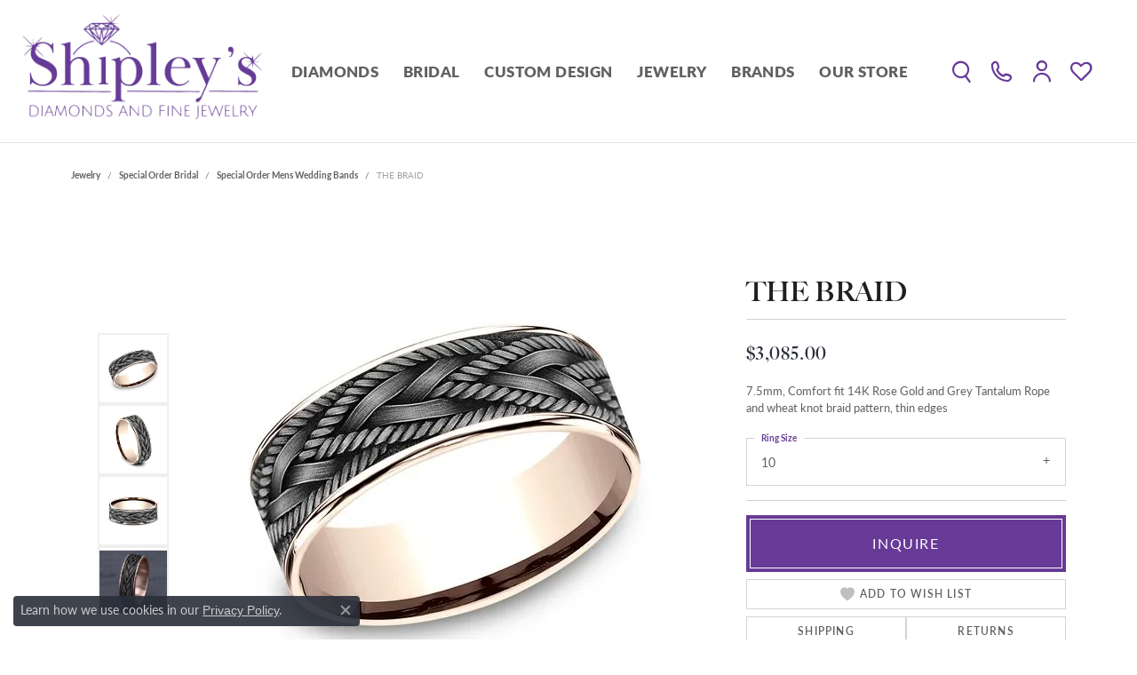

--- FILE ---
content_type: text/html; charset=UTF-8
request_url: https://www.shipleysfinejewelry.com/jewelry-details/special-order-mens-wedding-bands/the-braid/1335205
body_size: 19748
content:
<!DOCTYPE html>
<html lang="en">
	<head>
		<meta charset="utf-8">
		<title>Ammara Stone THE BRAID CFTBP9675879GTA14KR10 TANT Hampstead | Shipley's Fine Jewelry | Hampstead, MD</title>	
		
		
		<link rel="preconnect" href="//v6master-asics.shopfinejewelry.com/">
		<link rel="preconnect" href="https://cdn.jewelryimages.net/">
		
		<link rel="stylesheet" href="/css/_monolith.min.css?t=2477" media="all">
				
		
		
		<link rel="stylesheet" href="//v6master-asics.shopfinejewelry.com/js/vendor/OwlCarousel2-2.3.4/dist/assets/owl.carousel.min.css?t=shipleysfinejewelry2477"  media="print" onload="this.media='all'">
		<link rel="stylesheet" href="//v6master-asics.shopfinejewelry.com/js/vendor/magiczoomplus-commercial/magiczoomplus/magiczoomplus.css?t=shipleysfinejewelry2477"  media="print" onload="this.media='all'">
		<link rel="stylesheet" href="//v6master-asics.shopfinejewelry.com/js/vendor/bootstrap4-datetimepicker-master/build/css/bootstrap-datetimepicker.min.css?t=shipleysfinejewelry2477"  media="print" onload="this.media='all'">
		<link rel="stylesheet" href="//v6master-asics.shopfinejewelry.com/js/src/components/phone-number-input/css/phone-number-input.min.css?t=shipleysfinejewelry2477"  media="print" onload="this.media='all'">
		<link rel="stylesheet" href="//v6master-asics.shopfinejewelry.com/js/vendor/jquery.realperson.package-2.0.1/jquery.realperson.css?t=shipleysfinejewelry2477"  media="print" onload="this.media='all'">
		<link rel="stylesheet" href="//v6master-asics.shopfinejewelry.com/fonts/diamond-shapes/diashapes-v6.min.css" media="print" onload="this.media='all';">
		<link rel="stylesheet" href="//v6master-asics.shopfinejewelry.com/fonts/ring-settings/big-ring-settings-style.min.css" media="print" onload="this.media='all';">
		<link rel="stylesheet" href="//v6master-asics.shopfinejewelry.com/css/fragments/consentManagementPlatform.min.css" media="print" onload="this.media='all';">
		<link rel="stylesheet" href="//v6master-asics.shopfinejewelry.com/css/fragments/toggleSwitch.min.css" media="print" onload="this.media='all';">
		<link rel="stylesheet" href="//v6master-asics.shopfinejewelry.com/css/fragments/address-table.min.css" media="print" onload="this.media='all';">
		<link rel="stylesheet" href="//v6master-asics.shopfinejewelry.com/css/fragments/premium-cart.min.css" media="print" onload="this.media='all';">
		<link rel="stylesheet" href="//v6master-asics.shopfinejewelry.com/fonts/icons/css/bootstrap-fill.min.css" media="print" onload="this.media='all';">
		<link rel="stylesheet" href="//v6master-asics.shopfinejewelry.com/fonts/icons/css/brands.min.css" media="print" onload="this.media='all';">
		<link rel="stylesheet" href="//v6master-asics.shopfinejewelry.com/fonts/icons/css/premium-icons-fat.min.css" media="print" onload="this.media='all';">
		<link rel="stylesheet" href="/css/_quick-search.min.css?t=shipleysfinejewelry2477"  media="print" onload="this.media='all'">
		<link rel="stylesheet" href="//v6master-asics.shopfinejewelry.com/js/build/components/login/css/login.min.css?t=shipleysfinejewelry2477"  media="print" onload="this.media='all'">
		<link rel="stylesheet" href="/css/_login.min.css?t=shipleysfinejewelry2477"  media="print" onload="this.media='all'">
		<link rel="stylesheet" href="/css/_cart.min.css?t=shipleysfinejewelry2477"  media="print" onload="this.media='all'">
		<link rel="stylesheet" href="/css/_wishlist.min.css?t=shipleysfinejewelry2477"  media="print" onload="this.media='all'">
			<link rel="stylesheet" href="//v6master-asics.shopfinejewelry.com/css/pages/jewelry-details.min.css?t=shipleysfinejewelry2477" media="all">		
		
		
		
		<link rel="stylesheet" href="/css/local.css?t=2477" media="all">
		<link rel="stylesheet" href="//v6master-asics.shopfinejewelry.com/css/print.min.css?t=2477" media="print" type="text/css">
	
		<script data-load-position="inline">
			window.cmpSettings = {"useOptInConsentPolicy":false,"showConsentManagementOptions":false,"includeRolexCookieOptions":false,"includePersonalizationCookieOption":true,"forRolexHybrid":false,"rolexCMPVersion":1};
		</script>
		<script src="//v6master-asics.shopfinejewelry.com/js/globalScripts/cookieBlocker.js" data-load-position="inline"></script>
		
		<script>
			var blockedCookieScripts = [];
		</script>		
		<!-- No analytics active "" -->		
		
		

		<!-- HEAD INCLUDES START -->
		<meta name="google-site-verification" content="NqqeCEDgifC8MDfhW6TKN8JWo5El0l433-lxw-TU9cc" />

<!-- Google Tag Manager -->
<script>(function(w,d,s,l,i){w[l]=w[l]||[];w[l].push({'gtm.start':
new Date().getTime(),event:'gtm.js'});var f=d.getElementsByTagName(s)[0],
j=d.createElement(s),dl=l!='dataLayer'?'&l='+l:'';j.async=true;j.src=
'https://www.googletagmanager.com/gtm.js?id='+i+dl;f.parentNode.insertBefore(j,f);
})(window,document,'script','dataLayer','GTM-WDQJQFQ6');</script>
<!-- End Google Tag Manager -->

<!-- Google tag (gtag.js) --> <script async src="https://www.googletagmanager.com/gtag/js?id=G-0HXBSMHDLH"></script> <script>  window.dataLayer = window.dataLayer || [];  function gtag(){dataLayer.push(arguments);}  gtag('js', new Date());  gtag('config', 'G-0HXBSMHDLH'); </script><script>window.userCurrency = "USD";</script>
		<!-- HEAD INCLUDES END -->

		
					
		<script data-load-position="early 0">window.pageInfo={"itemID":"1335205","itemDetails":{"itemID":"1335205","masterID":"2540745","jewelryClassID":"18","itemUrl":null,"vendorID":"00028","edgeVendID":"","folderName":"benchmark","has1x1":"0","imgFileName":"CFTBP9675879GTA14KR10.jpg","imgAlt1":"","imgFileName2":"CFTBP9675879GTA14KR10_2.jpg","imgAlt2":"","imgFileName3":"CFTBP9675879GTA14KR10_3.jpg","imgAlt3":"","imgFileName4":"CFTBP9675879GTA14KR10_4.jpg","imgAlt4":"","imgFileName5":null,"imgAlt5":"","videoFile":"","youtubeLink":"","imgUrl":"galleries\/benchmark\/CFTBP9675879GTA14KR10.jpg","collectionID":"21","itemTitle":"THE BRAID","description":"7.5mm, Comfort fit 14K Rose Gold and Grey Tantalum Rope and wheat knot braid pattern, thin edges ","styleNo":"CFTBP9675879GTA14KR10","vendorStyle":"00028-CFTBP9675879GTA14KR","GUID":"","RFID":"","gender":"","ringSetting":"0","settingType":null,"centerStoneIncluded":"0","centerCtWt":"0.00","centerDiaShape":"0","centerDiaCut":"0","centerDiaClarity":"0","centerDiaColor":"0","centerDiaDimensions":"","centerDiaCertType":"0","centerDiaCertImg":"","centerDiaCertNo":"","centerDiaFluorescence":"0","centerDiaTable":"0.00","centerDiaDepth":"0.00","centerDiaCulet":"0","centerDiaPrice":"0.00","centerDiaPricePerCarat":"0.00","commonDiaCtWt":"0.00","commonDiaShape":"0","commonDiaCut":"0","commonDiaClarity":"0","commonDiaColor":"0","totalDiaCount":"0","totalDiaCtWt":"0.00","shapeRange":"","centerGemIncluded":"0","centerGemType":"0","centerGemShape":"0","centerGemstoneCtWt":"0.00","centerGemDimensions":"","centerGemQuality":"","gemstoneType":null,"gemstoneTypeA":"0","gemstoneTypeACtWt":"0.00","gemstoneTypeACount":"0","gemstoneTypeB":"0","gemstoneTypeBCtWt":"0.00","gemstoneTypeBCount":"0","gemstoneTypeC":"0","gemstoneTypeCCtWt":"0.00","gemstoneTypeCCount":"0","gemstoneTypeD":"0","gemstoneTypeDCtWt":"0.00","gemstoneTypeDCount":"0","gemstoneTypeE":"0","gemstoneTypeECtWt":"0.00","gemstoneTypeECount":"0","totalGemstoneWt":"0.00","fullMetalType":"Tantalum","metalType1":"TANT","length":"0.00","lengthType":"","width":"7.50","widthType":"","size":null,"color":null,"letter":null,"era":null,"ringSizes":"10","stockLevel":"1","availability":"7-10","freeShipping":"0","weight":"1.00","weightType":"","enableCheckout":"1","lowCt":"0.00","highCt":"0.00","categoryTitle":"Special Order Mens Wedding Bands","categoryUrl":"special-order-mens-wedding-bands","h1Tag":"","parentCategoryTitle":"Special Order Bridal","parentCategoryUrl":"special-order-bridal","retail":3085,"salePrice":0,"imgFileName_exists":null,"imgFileName_width":null,"imgFileName2_exists":null,"imgFileName2_width":null,"imgFileName3_exists":null,"imgFileName3_width":null,"imgFileName4_exists":null,"imgFileName4_width":null,"imgFileName5_exists":null,"imgFileName5_width":null,"nonStandardImage":null,"similarSKUs":"{\"idList\":[\"404485\",\"405353\",\"406165\",\"406067\",\"406573\",\"440293\",\"404255\",\"403987\",\"488055\",\"909987\"],\"ctime\":1716524828}","itemMetaTitle":"","itemMetaKeywords":"","itemMetaDescription":"","itemVisible":"1","autoUpdate":"1","collectionTitle":"Ammara Stone","collectionUrl":"ammara-stone","logoWhite":"ammara-stone-benchmark-logo-white","copyHybrid":"Ammara Stone by Benchmark Rings represents the notion of united strength. The word \"Ammara\" (deriving from the Greek word Amarantos) translates to unfading and eternal. Coupled with the word \"Stone\", the Ammara Stone name represents the stone-like foundation shared between you and yours. The Ammara Stone collection breaks the barriers of traditional ring design. There is nothing traditional about the eternal bond you share, and your ring should be no different. <a href=\"https:\/\/www.benchmarkrings.com\/\" target=\"_blank\" rel=\"noopener noreferrer\">Learn more about Benchmark<\/a>.","masterCollectionID":"00515","jsonData":null,"fixedShippingPrice":"0.00","metalFinish":"","style":"","watchType":"","watchBraceletMaterial":"","watchBraceletColor":"","watchCaseSize":"","watchCaseMaterial":"","watchCrystalType":"","watchBezel":"","watchDialColor":"","watchDialShape":"","watchDialType":"","watchMovement":"","watchWaterResistance":"","watchFunctions":"","watchBraceletStyle":"","commonStoneType":"0","hidePrice":"0","excludeFromCoupons":"0","isERDBrand":"0","collection":"","fretail":"$3,085.00","fsalePrice":"$0.00","collectionLogoURL":"\/\/collections.jewelryimages.net\/collections_logos\/ammara-stone-benchmark-logo-white.jpg","imageSource":"\/\/cdn.jewelryimages.net\/galleries\/benchmark\/CFTBP9675879GTA14KR10.jpg?v=2"},"baseSKU":"00028-CFTBP9675879GTA14KR","baseSKURaw":"CFTBP9675879GTA14KR","jewelryClassID":"18","jsonData":false,"styleNo":"CFTBP9675879GTA14KR10","scrambledStlyeNo":"","itemTitle":"THE BRAID","itemVisible":"1","categoryUrl":"special-order-mens-wedding-bands","collectionID":"21","edgeVendID":"","vendorID":"00028","erdLegacyUrl":false,"variationStyle":"","imageBaseURL":"","image1":"\/\/cdn.jewelryimages.net\/galleries\/benchmark\/CFTBP9675879GTA14KR10.jpg?v=2","image2":"\/\/cdn.jewelryimages.net\/galleries\/benchmark\/CFTBP9675879GTA14KR10_2.jpg?v=2","image3":"\/\/cdn.jewelryimages.net\/galleries\/benchmark\/CFTBP9675879GTA14KR10_3.jpg?v=2","image4":"\/\/cdn.jewelryimages.net\/galleries\/benchmark\/CFTBP9675879GTA14KR10_4.jpg?v=2","image5":"","image6":"","variationColNames":"[]","ringSizeHasJSON":false,"ringSizeJSON":"10","session":"f370d2488ce856e9184be0e2644cb119","referer":"","hideDecimals":"0","hideAllPrices":"0","price":3085,"currency":"USD","hidePriceMessage":"Call for Price","calculateLiveSettingPrice":false,"metalType":"TANT","metalFinish":"","diamondQuality":"","priceAdj":1,"forexMultiplier":1,"similarItems":{"success":true,"retArr":[{"imageSource":"\/\/cdn.jewelryimages.net\/galleries\/benchmark\/0125R7010TA13.jpg?v=2","itemUrl":"\/jewelry-details\/special-order-mens-wedding-bands\/the-hero\/404485","itemTitle":"THE HERO","retail":"1900.00","salePrice":"0.00"},{"imageSource":"\/\/cdn.jewelryimages.net\/galleries\/benchmark\/0125R7763TA13.jpg?v=2","itemUrl":"\/jewelry-details\/special-order-mens-wedding-bands\/the-stryker\/405353","itemTitle":"THE STRYKER","retail":"1855.00","salePrice":"0.00"},{"imageSource":"\/\/cdn.jewelryimages.net\/galleries\/benchmark\/0125Y7740TA13.jpg?v=2","itemUrl":"\/jewelry-details\/special-order-mens-wedding-bands\/the-phantom\/406165","itemTitle":"THE PHANTOM","retail":"1900.00","salePrice":"0.00"},{"imageSource":"\/\/cdn.jewelryimages.net\/galleries\/benchmark\/025TA703414KR14.jpg?v=2","itemUrl":"\/jewelry-details\/special-order-mens-wedding-bands\/the-gauge\/406067","itemTitle":"THE GAUGE","retail":"3515.00","salePrice":"0.00"},{"imageSource":"\/\/cdn.jewelryimages.net\/galleries\/benchmark\/025W7393TA14.jpg?v=2","itemUrl":"\/jewelry-details\/special-order-mens-wedding-bands\/the-caspian\/406573","itemTitle":"THE CASPIAN","retail":"2600.00","salePrice":"0.00"},{"imageSource":"\/\/cdn.jewelryimages.net\/galleries\/benchmark\/032R6561GTA06.jpg?v=2","itemUrl":"\/jewelry-details\/special-order-mens-wedding-bands\/the-defender\/440293","itemTitle":"THE DEFENDER","retail":"2585.00","salePrice":"0.00"},{"imageSource":"\/\/cdn.jewelryimages.net\/galleries\/benchmark\/BP025R7613TA13.jpg?v=2","itemUrl":"\/jewelry-details\/special-order-mens-wedding-bands\/the-ozark\/404255","itemTitle":"THE OZARK","retail":"2600.00","salePrice":"0.00"},{"imageSource":"\/\/cdn.jewelryimages.net\/galleries\/benchmark\/BP025W7611GTA13.jpg?v=2","itemUrl":"\/jewelry-details\/special-order-mens-wedding-bands\/the-gunnison\/403987","itemTitle":"THE GUNNISON","retail":"2600.00","salePrice":"0.00"},{"imageSource":"\/\/cdn.jewelryimages.net\/galleries\/benchmark\/CF378003GTA14KY06.jpg?v=2","itemUrl":"\/jewelry-details\/special-order-mens-wedding-bands\/the-harvest\/488055","itemTitle":"THE HARVEST","retail":"1990.00","salePrice":"0.00"},{"imageSource":"\/\/cdn.jewelryimages.net\/galleries\/benchmark\/CF378005GTA14KY11.5.jpg?v=2","itemUrl":"\/jewelry-details\/special-order-mens-wedding-bands\/the-timeless\/909987","itemTitle":"THE TIMELESS","retail":"1990.00","salePrice":"0.00"},{"imageSource":null,"itemUrl":null,"itemTitle":null,"retail":null,"salePrice":null}],"date":1716524828000},"enableCustomerWishlist":"1","enableGuestWishlist":"0","customer":{"loggedIn":false,"hasGuestWishlist":false,"firstName":"","lastName":"","email":"","phone":""},"lowCt":"0.00","highCt":"0.00","shapeRange":"","showChatButtonJewelryDetails":"0","jewelryDescriptionShowMoreButton":true,"affirmPublicKey":"","financingPageVisibility":"1","storename":"Shipley's Fine Jewelry","storeaddress":"<br>Shipley's Diamonds and Fine Jewelry<br>1224 North Main St.<br>Hampstead, MD 21074-0726<br>","cartButtonDefaultText":"Add to Cart","availableLocationInputHTML":"<input type=\"hidden\" value=\"1\" name=\"location\" class=\"appt-location\">","locationDayTime":{"1":{"locationName":"Shipley's Diamonds and Fine Jewelry","daysOfWeekDisabled":[0,1],"timeOfDay":{"2":{"open":"10:00:00","close":"16:30:00"},"3":{"open":"10:00:00","close":"16:30:00"},"4":{"open":"10:00:00","close":"18:30:00"},"5":{"open":"10:00:00","close":"16:30:00"},"6":{"open":"10:00:00","close":"14:30:00"}},"closedHolidayDates":[],"adjustedHolidayHours":[]}},"locationsFieldInquiries":"1","customerID":null};</script>			
		
<script>
	window.enableEcommerce = "0";
</script>

		
<script>
	window.fbAppId = "174100089333117";
</script>

		
	<script>
		window.googleAppId = "522739862603-9cnc28esu2ntos9aevhluql3ikdjgqpo.apps.googleusercontent.com";
	</script>

		<script type="application/ld+json">{"@context":"https:\/\/schema.org","@type":"Product","name":"THE BRAID","image":["\/\/cdn.jewelryimages.net\/galleries\/benchmark\/CFTBP9675879GTA14KR10.jpg?v=2","\/\/cdn.jewelryimages.net\/galleries\/benchmark\/CFTBP9675879GTA14KR10_2.jpg?v=2","\/\/cdn.jewelryimages.net\/galleries\/benchmark\/CFTBP9675879GTA14KR10_3.jpg?v=2","\/\/cdn.jewelryimages.net\/galleries\/benchmark\/CFTBP9675879GTA14KR10_4.jpg?v=2"],"description":"7.5mm, Comfort fit 14K Rose Gold and Grey Tantalum Rope and wheat knot braid pattern, thin edges ","sku":"CFTBP9675879GTA14KR10","mpn":"00028-CFTBP9675879GTA14KR","brand":{"@type":"Brand","name":"Ammara Stone"},"offers":{"@type":"Offer","url":"https:\/\/www.shipleysfinejewelry.com\/jewelry-details\/special-order-mens-wedding-bands\/the-braid\/1335205","priceCurrency":"USD","price":"3085","priceValidUntil":"2026-02-21","availability":"https:\/\/schema.org\/InStock","shippingDetails":{"@type":"OfferShippingDetails","shippingRate":{"@type":"MonetaryAmount","currency":"USD"},"shippingDestination":{"@type":"DefinedRegion","addressCountry":"US"},"deliveryTime":{"@type":"ShippingDeliveryTime","handlingTime":{"@type":"QuantitativeValue","minValue":"7","maxValue":"10"},"businessDays":{"@type":"OpeningHoursSpecification","dayOfWeek":["https:\/\/schema.org\/Tuesday","https:\/\/schema.org\/Wednesday","https:\/\/schema.org\/Thursday","https:\/\/schema.org\/Friday","https:\/\/schema.org\/Saturday"]}}}}}</script>
		<meta name="description" content="Shop Ammara Stone Special Order Mens Wedding Bands like this CFTBP9675879GTA14KR10 THE BRAID at Shipley's Fine Jewelry in Hampstead MD">
		<meta name="referrer" content="strict-origin-when-cross-origin">
		<meta name="keywords" content="">
		<meta name="viewport" content="width=device-width, initial-scale=1">
		<!-- Open Graph Meta -->
		<meta property="og:title" content="THE BRAID">
		<meta property="og:description" content="7.5mm, Comfort fit 14K Rose Gold and Grey Tantalum Rope and wheat knot braid pattern, thin edges ">
		<meta property="og:image" content="https://cdn.jewelryimages.net/galleries/benchmark/CFTBP9675879GTA14KR10.jpg?v=2">
		<meta property="product:brand" content="Ammara Stone">
		<meta property="product:availability" content="Available in 7-10 Business Days">
		<meta property="product:condition" content="new">
		<meta property="product:price:amount" content="$3,085.00">
		<meta property="product:price:currency" content="USD">
		<meta property="product:retailer_item_id" content="1335205">
		<!-- End Graph Meta -->

		
	</head>
	<body id="jewelry-details" class=" icofont-bootstrap-fill" data-theme="custom">		
		<!-- START BODY INCLUDE -->
		<!-- Google Tag Manager (noscript) -->
<noscript><iframe src="https://www.googletagmanager.com/ns.html?id=GTM-WDQJQFQ6"
height="0" width="0" style="display:none;visibility:hidden"></iframe></noscript>
<!-- End Google Tag Manager (noscript) -->

<script defer src="https://connect.podium.com/widget.js#ORG_TOKEN=bd336e83-9951-4a2d-a7d5-c25c51722071" id="podium-widget" data-organization-api-token="bd336e83-9951-4a2d-a7d5-c25c51722071"></script>
		<!-- END BODY INCLUDE -->
		
		<!-- No podium chat active -->
		
		<div id="page-wrap">
		<div id='accessibility-skip-links' data-breakpoint='md'><a class="skippy sr-only sr-only-focusable" href="#main-sections"><span class="skippy-text">Skip to main content</span></a><a class="skippy sr-only sr-only-focusable" href="#footer"><span class="skippy-text">Skip to footer</span></a></div>


<header  role="banner">
	<div class="container-fluid main-content">
		<div class="row">
			<div class="col d-flex  align-items-center justify-content-between">
				
				
		<a href="/" id="logo" aria-label="Shipley's Fine Jewelry logo - Go to homepage">
			<img src="https://cdn.jewelryimages.net/static/domains/shipleysfinejewelry/images/store-pics/logo.png?width=600" width="600" height="300" alt="Shipley's Fine Jewelry logo" class="mx-auto" loading="eager" decoding="sync" fetchpriority="high">
		</a>
				<nav class="navbar navbar-expand-md right navbar-inline" id="website-navigation" aria-label="Primary navigation container">
					<div class="collapse navbar-collapse" id="main-navigation" tabindex="-1" aria-label="Primary navigation contents">
						<div class='container-fluid inner-nav  px-0'>
							<div class="mobile-container">
								
								<div class="mobile-top">
									<div class="mobile-top-search d-flex d-md-none py-2">
										<div class="mobile-top-search-inner quick-search d-flex align-items-center justify-content-center w-100 px-2">
											<form action="/jewelry" method="GET" role="search">
												<div class="input-group w-100">
													<label for="mobile-search-input" class="visually-hidden">Search website</label>
													<input type="search" id="mobile-search-input" class="form-control" name="kw" placeholder="Search website..." autocomplete="off">
													<span class="input-group-btn">
														<button class="btn btn-default" type="submit" aria-label="Submit search">
															<i class="icon-search" aria-hidden="true"></i>
														</button>
													</span>
												</div>
											</form>
										</div>
									</div>
									<div class="mobile-top-nav-links d-block d-md-flex justify-content-center" data-menu-style="default">
										<!-- Nav generated 20260122073253 -->
<ul class="navbar-nav justify-content-between align-items-center " id="menubar-left" aria-label="Primary site menu">
		<li class="dropdown has-a-plus dropdown-wide nav-item "><a href="/diamonds?carat=0.1-20" data-url="/diamonds?carat=0.1-20" class="nav-link " id="menu-item-megamenu-1">Diamonds</a><button type="button" class="dropdown-plus d-flex d-md-none" data-bs-toggle="dropdown" aria-hidden="true" tabindex="-1" id="menu-item-plus-megamenu-1"><i class="icon-plus" aria-hidden="true"></i></button><div class="dropdown-menu dropdown-menu-wide menu-megamenu dropdown-menu-left" aria-labelledby="menu-item-megamenu-1" data-parent="" data-cols="3"><div class="container"><div class="row"><div class="col-12 col-md-auto"><div class="dropdown dropdown-submenu"><a href="/diamonds" data-url="/diamonds"  class="dropdown-item dropdown-item-parent  parent-has-kids"  id="submenu-item-megamenu-1-1">Loose Diamonds</a><button type="button" class="dropdown-plus d-flex d-md-none" data-bs-toggle="dropdown" aria-hidden="true" tabindex="-1" data-children-count="5" id="submenu-item-plus-megamenu-1-1"><i class="icon-plus" aria-hidden="true"></i></button><div class="dropdown-menu dropdown-menu-left dropdown-menu-children" aria-labelledby="submenu-item-megamenu-1-1"><a class="dropdown-item" href="/diamonds?labGrown=0" >Search Natural Diamonds</a><a class="dropdown-item" href="/diamonds?labGrown=1" >Search Lab Grown Diamonds</a><a class="dropdown-item" href="/diamonds" >Search All Diamonds</a><a class="dropdown-item" href="/education-diamonds" >The 4C's of Diamonds</a><a class="dropdown-item" href="/education-diamond-care" >Diamond Care</a></div></div></div><div class="col-12 col-md-auto"><div class="dropdown dropdown-submenu"><a href="/jewelry?kw=diamond" data-url="/jewelry?kw=diamond"  class="dropdown-item dropdown-item-parent  parent-has-kids"  id="submenu-item-megamenu-1-2">Finished Diamond Jewelry</a><button type="button" class="dropdown-plus d-flex d-md-none" data-bs-toggle="dropdown" aria-hidden="true" tabindex="-1" data-children-count="4" id="submenu-item-plus-megamenu-1-2"><i class="icon-plus" aria-hidden="true"></i></button><div class="dropdown-menu dropdown-menu-left dropdown-menu-children" aria-labelledby="submenu-item-megamenu-1-2"><a class="dropdown-item" href="/jewelry/rings/diamond-fashion-rings" >Diamond Fashion Rings</a><a class="dropdown-item" href="/jewelry/earrings/diamond-earrings" >Diamond Earrings</a><a class="dropdown-item" href="/jewelry/necklaces/diamond-necklaces" >Diamond Necklaces</a><a class="dropdown-item" href="/jewelry/bracelets/diamond-bracelets" >Diamond Bracelets</a></div></div></div><div class="col-12 col-md-auto">
        <a href="/pages/custom-jewelry-design" class="dropdown-item dropdown-item-image show-dropdown-item-image-text">
            <img class="d-none d-md-block" src="https://cdn.jewelryimages.net/static/domains/shipleysfinejewelry/images/store-pics/shipleys_megamenu_diamond-jewelry_v2.png" alt="" loading="lazy" decoding="auto" fetchpriority="low">
            <span class="dropdown-item-image-text">Custom Diamond Jewelry</span>
        </a></div></div><!-- .row --></div><!-- .container --></div><!-- .dropdown-menu --></li>
		<li class="dropdown has-a-plus dropdown-wide nav-item "><a href="/pages/bridal" data-url="/pages/bridal" class="nav-link " id="menu-item-megamenu-2">Bridal</a><button type="button" class="dropdown-plus d-flex d-md-none" data-bs-toggle="dropdown" aria-hidden="true" tabindex="-1" id="menu-item-plus-megamenu-2"><i class="icon-plus" aria-hidden="true"></i></button><div class="dropdown-menu dropdown-menu-wide menu-megamenu dropdown-menu-left" aria-labelledby="menu-item-megamenu-2" data-parent="" data-cols="4"><div class="container"><div class="row"><div class="col-12 col-md-auto"><div class="dropdown dropdown-submenu"><a href="/jewelry/bridal/engagement-ring-settings" data-url="/jewelry/bridal/engagement-ring-settings"  class="dropdown-item dropdown-item-parent  parent-has-kids"  id="submenu-item-megamenu-2-1">Engagement Rings</a><button type="button" class="dropdown-plus d-flex d-md-none" data-bs-toggle="dropdown" aria-hidden="true" tabindex="-1" data-children-count="3" id="submenu-item-plus-megamenu-2-1"><i class="icon-plus" aria-hidden="true"></i></button><div class="dropdown-menu dropdown-menu-left dropdown-menu-children" aria-labelledby="submenu-item-megamenu-2-1"><a class="dropdown-item" href="/jewelry/bridal/engagement-ring-settings/brand/coast-diamond?is=is" >Coast Diamond</a><a class="dropdown-item" href="/jewelry/bridal/engagement-ring-settings/brand/fana?is=is" >Fana</a><a class="dropdown-item" href="/jewelry/bridal/engagement-ring-settings?is=is" >View All Engagement Rings</a></div></div></div><div class="col-12 col-md-auto"><div class="dropdown dropdown-submenu"><a href="javascript:void(0)" data-url="javascript:void(0)"  role="button" class="dropdown-item dropdown-item-parent  parent-has-kids"  id="submenu-item-megamenu-2-2">Wedding & Anniversary</a><button type="button" class="dropdown-plus d-flex d-md-none" data-bs-toggle="dropdown" aria-hidden="true" tabindex="-1" data-children-count="3" id="submenu-item-plus-megamenu-2-2"><i class="icon-plus" aria-hidden="true"></i></button><div class="dropdown-menu dropdown-menu-left dropdown-menu-children" aria-labelledby="submenu-item-megamenu-2-2"><a class="dropdown-item" href="/jewelry/bridal/womens-wedding-bands" >Women's Wedding Bands</a><a class="dropdown-item" href="/jewelry/bridal/mens-wedding-bands" >Men's Wedding Bands</a><a class="dropdown-item" href="/jewelry/bridal/anniversary-bands" >Anniversary Bands</a></div></div></div><div class="col-12 col-md-auto">
        <a href="/ringsettings" class="dropdown-item dropdown-item-image show-dropdown-item-image-text">
            <img class="d-none d-md-block" src="https://cdn.jewelryimages.net/static/domains/shipleysfinejewelry/images/store-pics/shipleys_megamenu_engagement.png" alt="" loading="lazy" decoding="auto" fetchpriority="low">
            <span class="dropdown-item-image-text">Engagement Ring Builder</span>
        </a></div><div class="col-12 col-md-auto">
        <a href="/pages/wedding-band-builder" class="dropdown-item dropdown-item-image show-dropdown-item-image-text">
            <img class="d-none d-md-block" src="https://cdn.jewelryimages.net/static/domains/shipleysfinejewelry/images/store-pics/shipleys_megamenu_wedding.png" alt="" loading="lazy" decoding="auto" fetchpriority="low">
            <span class="dropdown-item-image-text">Wedding Band Builder</span>
        </a></div></div><!-- .row --></div><!-- .container --></div><!-- .dropdown-menu --></li>
		<li class="dropdown has-a-plus dropdown-wide nav-item "><a href="/pages/custom-jewelry-design" data-url="/pages/custom-jewelry-design" class="nav-link " id="menu-item-megamenu-3">Custom Design</a><button type="button" class="dropdown-plus d-flex d-md-none" data-bs-toggle="dropdown" aria-hidden="true" tabindex="-1" id="menu-item-plus-megamenu-3"><i class="icon-plus" aria-hidden="true"></i></button><div class="dropdown-menu dropdown-menu-wide menu-megamenu dropdown-menu-left" aria-labelledby="menu-item-megamenu-3" data-parent="" data-cols="4"><div class="container"><div class="row"><div class="col-12 col-md-auto"><div class="dropdown dropdown-submenu"><a href="/pages/custom-jewelry-design" data-url="/pages/custom-jewelry-design"  class="dropdown-item dropdown-item-parent  parent-has-kids"  id="submenu-item-megamenu-3-1">Learn About Our Process</a><button type="button" class="dropdown-plus d-flex d-md-none" data-bs-toggle="dropdown" aria-hidden="true" tabindex="-1" data-children-count="3" id="submenu-item-plus-megamenu-3-1"><i class="icon-plus" aria-hidden="true"></i></button><div class="dropdown-menu dropdown-menu-left dropdown-menu-children" aria-labelledby="submenu-item-megamenu-3-1"><a class="dropdown-item" href="/pages/custom-jewelry-design" >Our Expertise</a><a class="dropdown-item" href="/pages/custom-design-gallery" >Our Past Work</a><a class="dropdown-item" href="tel:4102399477" >Give Us a Call</a></div></div></div><div class="col-12 col-md-auto">
        <a href="/pages/custom-jewelry-design" class="dropdown-item dropdown-item-image show-dropdown-item-image-text">
            <img class="d-none d-md-block" src="https://cdn.jewelryimages.net/static/domains/shipleysfinejewelry/images/store-pics/shipleys_megamenu_custom-engagement.png" alt="" loading="lazy" decoding="auto" fetchpriority="low">
            <span class="dropdown-item-image-text">Custom Engagement Rings</span>
        </a></div><div class="col-12 col-md-auto">
        <a href="/pages/custom-jewelry-design" class="dropdown-item dropdown-item-image show-dropdown-item-image-text">
            <img class="d-none d-md-block" src="https://cdn.jewelryimages.net/static/domains/shipleysfinejewelry/images/store-pics/shipleys_megamenu_custom-wedding.png" alt="" loading="lazy" decoding="auto" fetchpriority="low">
            <span class="dropdown-item-image-text">Custom Wedding Jewelry</span>
        </a></div><div class="col-12 col-md-auto">
        <a href="/pages/custom-jewelry-design" class="dropdown-item dropdown-item-image show-dropdown-item-image-text">
            <img class="d-none d-md-block" src="https://cdn.jewelryimages.net/static/domains/shipleysfinejewelry/images/store-pics/shipleys_megamenu_custom-fashion.png" alt="" loading="lazy" decoding="auto" fetchpriority="low">
            <span class="dropdown-item-image-text">Custom Fashion Jewelry</span>
        </a></div></div><!-- .row --></div><!-- .container --></div><!-- .dropdown-menu --></li>
		<li class="dropdown has-a-plus dropdown-wide nav-item "><a href="javascript:void(0)" data-bs-toggle="dropdown" aria-expanded="false" aria-haspopup="true" class="nav-link " id="menu-item-megamenu-4">Jewelry</a><button type="button" class="dropdown-plus d-flex d-md-none" data-bs-toggle="dropdown" aria-hidden="true" tabindex="-1" id="menu-item-plus-megamenu-4"><i class="icon-plus" aria-hidden="true"></i></button><div class="dropdown-menu dropdown-menu-wide menu-megamenu dropdown-menu-right" aria-labelledby="menu-item-megamenu-4" data-parent="" data-cols="4"><div class="container"><div class="row"><div class="col-12 col-md-auto"><div class="dropdown dropdown-submenu"><a href="javascript:void(0)" data-url="javascript:void(0)"  role="button" class="dropdown-item dropdown-item-parent  parent-has-kids"  id="submenu-item-megamenu-4-1">Bridal</a><button type="button" class="dropdown-plus d-flex d-md-none" data-bs-toggle="dropdown" aria-hidden="true" tabindex="-1" data-children-count="4" id="submenu-item-plus-megamenu-4-1"><i class="icon-plus" aria-hidden="true"></i></button><div class="dropdown-menu dropdown-menu-right dropdown-menu-children" aria-labelledby="submenu-item-megamenu-4-1"><a class="dropdown-item" href="/jewelry/bridal/engagement-ring-settings" >Engagement Ring Settings</a><a class="dropdown-item" href="/jewelry/bridal/womens-wedding-bands" >Women's Wedding Bands</a><a class="dropdown-item" href="/jewelry/bridal/mens-wedding-bands" >Men's Wedding Bands</a><a class="dropdown-item" href="/jewelry/bridal/anniversary-bands" >Anniversary Bands</a></div></div><div class="dropdown dropdown-submenu"><a href="/jewelry/rings" data-url="/jewelry/rings"  class="dropdown-item dropdown-item-parent  parent-has-kids"  id="submenu-item-megamenu-4-2">Rings</a><button type="button" class="dropdown-plus d-flex d-md-none" data-bs-toggle="dropdown" aria-hidden="true" tabindex="-1" data-children-count="4" id="submenu-item-plus-megamenu-4-2"><i class="icon-plus" aria-hidden="true"></i></button><div class="dropdown-menu dropdown-menu-right dropdown-menu-children" aria-labelledby="submenu-item-megamenu-4-2"><a class="dropdown-item" href="/jewelry/rings/diamond-fashion-rings" >Diamond Fashion Rings</a><a class="dropdown-item" href="/jewelry/rings?kw=gold" >Gold Fashion Rings</a><a class="dropdown-item" href="/jewelry/rings/colored-stone-rings" >Colored Stone Rings</a><a class="dropdown-item" href="/jewelry/rings/silver-rings" >Silver Rings</a></div></div></div><div class="col-12 col-md-auto"><div class="dropdown dropdown-submenu"><a href="/jewelry/earrings" data-url="/jewelry/earrings"  class="dropdown-item dropdown-item-parent  parent-has-kids"  id="submenu-item-megamenu-4-3">Earrings</a><button type="button" class="dropdown-plus d-flex d-md-none" data-bs-toggle="dropdown" aria-hidden="true" tabindex="-1" data-children-count="4" id="submenu-item-plus-megamenu-4-3"><i class="icon-plus" aria-hidden="true"></i></button><div class="dropdown-menu dropdown-menu-right dropdown-menu-children" aria-labelledby="submenu-item-megamenu-4-3"><a class="dropdown-item" href="/jewelry/earrings/diamond-earrings" >Diamond Earrings</a><a class="dropdown-item" href="/jewelry/earrings?kw=gold" >Gold Earrings</a><a class="dropdown-item" href="/jewelry/earrings/colored-stone-earrings" >Colored Stone Earrings</a><a class="dropdown-item" href="/jewelry/earrings/silver-earrings" >Silver Earrings</a></div></div><div class="dropdown dropdown-submenu"><a href="/jewelry/necklaces" data-url="/jewelry/necklaces"  class="dropdown-item dropdown-item-parent  parent-has-kids"  id="submenu-item-megamenu-4-4">Necklaces</a><button type="button" class="dropdown-plus d-flex d-md-none" data-bs-toggle="dropdown" aria-hidden="true" tabindex="-1" data-children-count="5" id="submenu-item-plus-megamenu-4-4"><i class="icon-plus" aria-hidden="true"></i></button><div class="dropdown-menu dropdown-menu-right dropdown-menu-children" aria-labelledby="submenu-item-megamenu-4-4"><a class="dropdown-item" href="/jewelry/necklaces/diamond-necklaces" >Diamond Necklaces</a><a class="dropdown-item" href="/jewelry/necklaces?kw=gold" >Gold Necklaces</a><a class="dropdown-item" href="/jewelry/necklaces/colored-stone-necklaces" >Colored Stone Necklaces</a><a class="dropdown-item" href="/jewelry/necklaces/silver-necklaces" >Silver Necklaces</a><a class="dropdown-item" href="/jewelry/necklaces/chains" >Chains</a></div></div></div><div class="col-12 col-md-auto"><div class="dropdown dropdown-submenu"><a href="/jewelry/bracelets" data-url="/jewelry/bracelets"  class="dropdown-item dropdown-item-parent  parent-has-kids"  id="submenu-item-megamenu-4-5">Bracelets</a><button type="button" class="dropdown-plus d-flex d-md-none" data-bs-toggle="dropdown" aria-hidden="true" tabindex="-1" data-children-count="4" id="submenu-item-plus-megamenu-4-5"><i class="icon-plus" aria-hidden="true"></i></button><div class="dropdown-menu dropdown-menu-right dropdown-menu-children" aria-labelledby="submenu-item-megamenu-4-5"><a class="dropdown-item" href="/jewelry/bracelets/diamond-bracelets" >Diamond Bracelets</a><a class="dropdown-item" href="/jewelry/bracelets?kw=gold" >Gold Bracelets</a><a class="dropdown-item" href="/jewelry/bracelets/colored-stone-bracelets" >Colored Stone Bracelets</a><a class="dropdown-item" href="/jewelry/bracelets/silver-bracelets" >Silver Bracelets</a></div></div><div class="dropdown dropdown-submenu"><a href="/jewelry/watches" data-url="/jewelry/watches"  class="dropdown-item dropdown-item-parent  parent-has-kids"  id="submenu-item-megamenu-4-6">Watches</a><button type="button" class="dropdown-plus d-flex d-md-none" data-bs-toggle="dropdown" aria-hidden="true" tabindex="-1" data-children-count="3" id="submenu-item-plus-megamenu-4-6"><i class="icon-plus" aria-hidden="true"></i></button><div class="dropdown-menu dropdown-menu-right dropdown-menu-children" aria-labelledby="submenu-item-megamenu-4-6"><a class="dropdown-item" href="/jewelry/watches/mens-watches" >Men's Watches</a><a class="dropdown-item" href="/jewelry/watches/womens-watches" >Women's Watches</a><a class="dropdown-item" href="/jewelry/watches/unisex-watches" >Unisex Watches</a></div></div><div class="dropdown dropdown-submenu"><a href="/jewelry/gifts--accessories" data-url="/jewelry/gifts--accessories"  class="dropdown-item dropdown-item-parent  parent-has-kids"  id="submenu-item-megamenu-4-7">Gifts & Accessories</a><button type="button" class="dropdown-plus d-flex d-md-none" data-bs-toggle="dropdown" aria-hidden="true" tabindex="-1" data-children-count="1" id="submenu-item-plus-megamenu-4-7"><i class="icon-plus" aria-hidden="true"></i></button><div class="dropdown-menu dropdown-menu-right dropdown-menu-children" aria-labelledby="submenu-item-megamenu-4-7"><a class="dropdown-item" href="/jewelry/gifts--accessories/clocks" >Clocks</a></div></div></div><div class="col-12 col-md-auto">
        <a href="/contact" class="dropdown-item dropdown-item-image show-dropdown-item-image-text">
            <img class="d-none d-md-block" src="https://cdn.jewelryimages.net/static/domains/shipleysfinejewelry/images/store-pics/web-pic-interior.png" alt="" loading="lazy" decoding="auto" fetchpriority="low">
            <span class="dropdown-item-image-text">Visit Our Showroom</span>
        </a></div></div><!-- .row --></div><!-- .container --></div><!-- .dropdown-menu --></li>
		<li class="dropdown dropdown-wide has-a-plus nav-item "><a href="/brands" data-url="/brands" class="nav-link " id="menu-item-megamenu-brand-list-5">Brands</a><button type="button" class="dropdown-plus d-flex d-md-none" data-bs-toggle="dropdown" aria-hidden="true" tabindex="-1" id="menu-item-plus-megamenu-brand-list-5"><i class="icon-plus" aria-hidden="true"></i></button><div class="dropdown-menu dropdown-menu-wide menu-megamenu-brand-list dropdown-menu-right megamenu-brand-list-dropdown" data-parent="" data-cols="5" aria-labelledby="menu-item-megamenu-brand-list-5"><div class="container"><div class="row "><div class="col-12 col-md-auto column-0 brand-column-links"><div><a href="/brand/allison-kaufman" class="dropdown-item dropdown-item-parent" data-title="Allison Kaufman">Allison Kaufman</a></div><div><a href="/brand/forge" class="dropdown-item dropdown-item-parent" data-title="Forge">Forge</a></div><div><a href="/brand/sdc-collection" class="dropdown-item dropdown-item-parent" data-title="SDC Collection">SDC Collection</a></div></div><div class="col-12 col-md-auto column-1 brand-column-links"><div><a href="/brand/vlora" class="dropdown-item dropdown-item-parent" data-title="Vlora">Vlora</a></div><div><a href="/brand/vlora-bridal" class="dropdown-item dropdown-item-parent" data-title="Vlora Bridal">Vlora Bridal</a></div><div><a href="/brand/ammara-stone" class="dropdown-item dropdown-item-parent" data-title="Ammara Stone">Ammara Stone</a></div></div><div class="col-12 col-md-auto column-2 brand-column-links"><div><a href="/brand/benchmark" class="dropdown-item dropdown-item-parent" data-title="Benchmark">Benchmark</a></div><div><a href="/brand/citizen" class="dropdown-item dropdown-item-parent" data-title="Citizen">Citizen</a></div><div><a href="/brand/coast-diamond" class="dropdown-item dropdown-item-parent" data-title="Coast Diamond">Coast Diamond</a></div></div><div class="col-12 col-md-auto column-3 brand-column-links"><div><a href="/brand/ever-ever" class="dropdown-item dropdown-item-parent" data-title="Ever &amp; Ever">Ever &amp; Ever</a></div><div><a href="/brand/fana" class="dropdown-item dropdown-item-parent" data-title="Fana">Fana</a></div><div><a href="/brand/rego" class="dropdown-item dropdown-item-parent" data-title="Rego">Rego</a></div></div><div class="col-12 col-md-auto column-4 brand-column-links"><div><a href="/brand/samuel-b-" class="dropdown-item dropdown-item-parent" data-title="Samuel B.">Samuel B.</a></div><div><a href="/brand/tantalum" class="dropdown-item dropdown-item-parent" data-title="Tantalum">Tantalum</a></div><div><a href="/brand/stuller-catalog" class="dropdown-item dropdown-item-parent" data-title="Stuller Catalog">Stuller Catalog</a></div></div></div><!-- .row --></div><!-- .container --></div><!-- div or ul.dropdown-menu --></li>
		<li class="dropdown has-a-plus dropdown-wide nav-item "><a href="/pages/about-us" data-url="/pages/about-us" class="nav-link " id="menu-item-megamenu-6">Our Store</a><button type="button" class="dropdown-plus d-flex d-md-none" data-bs-toggle="dropdown" aria-hidden="true" tabindex="-1" id="menu-item-plus-megamenu-6"><i class="icon-plus" aria-hidden="true"></i></button><div class="dropdown-menu dropdown-menu-wide menu-megamenu dropdown-menu-right" aria-labelledby="menu-item-megamenu-6" data-parent="" data-cols="4"><div class="container"><div class="row"><div class="col-12 col-md-auto"><div class="dropdown dropdown-submenu"><a href="/pages/about-us" data-url="/pages/about-us"  class="dropdown-item dropdown-item-parent  parent-has-kids"  id="submenu-item-megamenu-6-1">About Shipley's</a><button type="button" class="dropdown-plus d-flex d-md-none" data-bs-toggle="dropdown" aria-hidden="true" tabindex="-1" data-children-count="5" id="submenu-item-plus-megamenu-6-1"><i class="icon-plus" aria-hidden="true"></i></button><div class="dropdown-menu dropdown-menu-right dropdown-menu-children" aria-labelledby="submenu-item-megamenu-6-1"><a class="dropdown-item" href="/pages/about-us" >Our History</a><a class="dropdown-item" href="/staff" >Our Staff</a><a class="dropdown-item" href="/contact" >Store Location</a><a class="dropdown-item" href="/events" >Store Events</a><a class="dropdown-item" href="/testimonials" >Testimonials</a></div></div></div><div class="col-12 col-md-auto"><div class="dropdown dropdown-submenu"><a href="/services" data-url="/services"  class="dropdown-item dropdown-item-parent  parent-has-kids"  id="submenu-item-megamenu-6-2">Services & Repairs</a><button type="button" class="dropdown-plus d-flex d-md-none" data-bs-toggle="dropdown" aria-hidden="true" tabindex="-1" data-children-count="4" id="submenu-item-plus-megamenu-6-2"><i class="icon-plus" aria-hidden="true"></i></button><div class="dropdown-menu dropdown-menu-right dropdown-menu-children" aria-labelledby="submenu-item-megamenu-6-2"><a class="dropdown-item" href="/services/cleaning-and-inspection" >Cleaning & Inspections</a><a class="dropdown-item" href="/services/jewelry-repairs" >Jewelry Repair</a><a class="dropdown-item" href="/services/financing" >Financing</a><a class="dropdown-item" href="/services" >View More Services</a></div></div></div><div class="col-12 col-md-auto"><div class="dropdown dropdown-submenu"><a href="/contact" data-url="/contact"  class="dropdown-item dropdown-item-parent  parent-has-kids"  id="submenu-item-megamenu-6-3">Get in Touch</a><button type="button" class="dropdown-plus d-flex d-md-none" data-bs-toggle="dropdown" aria-hidden="true" tabindex="-1" data-children-count="3" id="submenu-item-plus-megamenu-6-3"><i class="icon-plus" aria-hidden="true"></i></button><div class="dropdown-menu dropdown-menu-right dropdown-menu-children" aria-labelledby="submenu-item-megamenu-6-3"><a class="dropdown-item" href="tel:4102399477" >Call Us</a><a class="dropdown-item" href="/contact" >Send Us a Message</a><a class="dropdown-item" href="/pages/apply-today" >Apply Today</a></div></div></div><div class="col-12 col-md-auto">
        <a href="/contact" class="dropdown-item dropdown-item-image show-dropdown-item-image-text">
            <img class="d-none d-md-block" src="https://cdn.jewelryimages.net/static/domains/shipleysfinejewelry/images/store-pics/web-pic-interior.png" alt="" loading="lazy" decoding="auto" fetchpriority="low">
            <span class="dropdown-item-image-text">Visit Our Showroom</span>
        </a></div></div><!-- .row --></div><!-- .container --></div><!-- .dropdown-menu --></li></ul>
									</div>
									<div class="mobile-toolbar-wrapper" role="toolbar" aria-label="Mobile account and quick-access tools">
										<ul class="mobile-top-toolbar d-md-none">
											
										</ul>
									</div>
								</div>

								<div class="mobile-bottom d-block d-md-none">
									<a href="/" aria-label="Homepage" class="nav-logo">
										
		<img src="https://cdn.jewelryimages.net/static/domains/shipleysfinejewelry/images/store-pics/logo.png?width=600" width="600" height="300" alt="Shipley's Fine Jewelry logo" class="mx-auto" loading="lazy" decoding="async" fetchpriority="low">
									</a>
									<div class="social-networks primary">
										<a href="https://www.instagram.com/shipleysfinejewelry/" class="network instagram" target="_blank" rel="nofollow noopener" title="Follow us on instagram" aria-label="Follow us on instagram (opens in new tab)"><i class="icon-instagram" aria-hidden="true"></i></a>
<a href="https://www.facebook.com/shipleysdiamonds/" class="network facebook" target="_blank" rel="nofollow noopener" title="Follow us on facebook" aria-label="Follow us on facebook (opens in new tab)"><i class="icon-facebook" aria-hidden="true"></i></a>

									</div>
									<div class="nav-bottom-buttons">
										<a href="/login" class="btn btn-flex" aria-label="Log In">Log In</a>
										<a href="javascript:void(0)" role="button" aria-expanded="false" aria-controls="global-cart" class="btn btn-flex toggle-global-cart">My Cart</a>
									</div>
								</div>
							</div>
						</div>
					</div>
				</nav>
				
		<div class=" content-toolbar inline-right">
			<div class="content-toolbar-inner " role="toolbar" aria-label="Secondary toolbar">
				<ul class="right d-flex d-sm-flex d-md-flex d-lg-flex ">
			<li class="toolbar-item dropdown  item-search">
				<a href="javascript:void(0)" role="button" data-bs-toggle="dropdown" data-bs-hover="dropdown" aria-haspopup="menu" aria-expanded="false" id="inner-content-menu-item-right-search-1" aria-label="Toggle Search Menu"><i class="icon-search" aria-hidden="true"></i><span class="sr-only">Toggle Search Menu</span></a>
				<div class="dropdown-menu menu-search dropdown-menu-right" aria-labelledby="inner-content-menu-item-right-search-1">
					<div class="d-flex justify-content-center align-items-stretch flex-column px-2">
						<form action="/jewelry" role="search" method="GET" aria-label="Site search" class="d-block w-100">
							<div class="input-group">
								<label for="content-toolbar-search-kw" class="sr-only">Search for...</label>
								<input type="text" class="form-control" id="content-toolbar-search-kw" name="kw" placeholder="Search for...">
								<span class="input-group-btn">
									<button class="btn btn-default px-3" type="submit" aria-label="Submit search"><i class="icon-search" aria-hidden="true"></i></button>
								</span>
							</div>
						</form>
					</div>
				</div>
			</li><li class="toolbar-item  item-"><a href="tel:4102399477" role="link" aria-label="Call Us Now"><i class="icon-phone" aria-hidden="true"></i></a></li>
			<li class="toolbar-item dropdown  item-account">
				<a href="javascript:void(0)" role="button" class="dropdown-toggle" data-bs-toggle="dropdown" data-bs-hover="dropdown" aria-haspopup="dialog" aria-controls="inner-content-login-dialog-right-account-3" aria-expanded="false" id="inner-content-item-right-account-3" aria-label="My Account Menu"><i class="icon-user" aria-hidden="true"></i><span class="sr-only">Toggle My Account Menu</span></a>
				<div class="dropdown-menu menu-account dropdown-menu-right my-account-dropdown punchmarkLogin">
					<div id="inner-content-login-dialog-right-account-3" role="dialog" aria-modal="true" aria-labelledby="inner-content-login-dialog-title-right-account-3" class="loginWrap">
						<div id="inner-content-login-dialog-title-right-account-3" class="sr-only">Login</div>
						<form class="login">
							<div class="form-floating">
								<input type="text" name="username" id="inner-content-username-right-account-3" placeholder="username" class="form-control input-md" autocomplete="off" value="">
								<label for="inner-content-username-right-account-3" class="">Username</label>
							</div>
							<div class="form-floating mt-1">
								<input type="password" name="password" id="inner-content-password-right-account-3" placeholder="password" class="form-control input-md" autocomplete="off" value="">
								<label for="inner-content-password-right-account-3" class="passwordLabel">Password</label>
							</div>
							<div class="form-group d-flex justify-content-between mb-3">
								<a tabindex="-1" role="button" class="small fw-bold cursor-pointer mt-2 invisible">Forgot Password?</a>
							</div>
							<button class="btn btn-primary btn-lg btn-block" type="submit">Log In</button>
						</form>
						<p class="pt-3 small text-center mb-0 signUp">
							Don&rsquo;t have an account?
							<a href="/register" class="fw-bold d-block">Sign up now</a>
						</p>
					</div>
				</div>
			</li>
			<li class="toolbar-item dropdown  item-wishlist">
				<a href="javascript:void(0)" role="button" class="dropdown-toggle" data-bs-toggle="dropdown" data-bs-hover="dropdown" aria-haspopup="menu" aria-expanded="false" id="inner-content-item-right-wishlist-4" aria-label="My Wish List"><i class="icon-heart" aria-hidden="true"></i><span class="sr-only">Toggle My Wishlist</span></a>
				<div class="dropdown-menu menu-wishlist dropdown-menu-right global-wish-list-dropdown" data-type="item" data-src="wishlist" data-parent="" data-thumbs="1" data-action="get_items" data-count="3" data-template="template-wishlist-item" aria-labelledby="inner-content-item-right-wishlist-4"></div>
				<script type="text/x-tmpl" id="template-wishlist-item">
					{% if (o.length) { %}
						{% for (var i=0; i<o.length; i++) { %}
							<div class="wishlist-item media">
								<a href="{%=o[i].itemUrl%}" class="media-thumb">
									<div class="image-div" style="background-image:url({%=o[i].fullImage%});">
										<img src="https://placeholder.shopfinejewelry.com/150x150" class="placeholder" alt="">
									</div>
								</a>
								<div class="media-body">
									<h6 class="media-heading text-truncate">{%=o[i].itemTitle%}</h6>
									<span class="media-description text-truncate">Style #: {%#o[i].styleNo%}</span>
									{% if (o[i].salePrice > 0 && o[i].retail > 0) { %}
										<span class="media-price"><strike>${%=o[i].salePrice%}</strike> ${%=o[i].retail%}</span>
									{% } else if(o[i].retail == 0.00 || o[i].retail == "") { %}
										<span class="media-price">Call for Price</span>
									{% } else { %}
										<span class="media-price">${%=o[i].retail%}</span>
									{% } %}
								</div>
							</div>
						{% } %}
						<div class="px-2">
							<a href="/myaccount-wishlist" class="btn btn-primary btn-md btn-block btn-view-wishlist">View My Wish List</a>
						</div>
					{% } else { %}
						<div class="wishlist-empty">
							<div class="menu-cart-subtotal px-20">
								<p class="text-center">You have no items in your wish list.</p>
							</div>
							<div class="menu-cart-buttons">
								<a href="/jewelry" class="btn btn-primary btn-block">Browse </a>
							</div>
						</div>
					{% } %}
				</script>
			</li>
				</ul>
			</div>
		</div>
				
				
<button class="navbar-toggler d-inline-block d-md-none" id="nav-toggle" type="button" data-animation="animation-2" data-bs-toggle="reveal-collapse-right" data-bs-target="#main-navigation" aria-controls="main-navigation" aria-expanded="false" aria-label="Toggle navigation">
	<span class="navbar-toggler-icon">
		<span></span>
		<span></span>
		<span></span>
	</span>
</button>
			</div>
		</div>
	</div>
</header><main id="main-sections" tabindex="-1">
<section class="default">
	<div class="container pb-0">
		<div class="row">
			<div class="col-sm-12">
				
				
		<nav aria-label="breadcrumb" class="mt-0 mb-20" id="nav-breadcrumb">
			<ol class="breadcrumb breadcrumb-widget justify-content-start">
				<li class="breadcrumb-item"><a href="/jewelry">jewelry</a></li><li class="breadcrumb-item"><a href="/jewelry/special-order-bridal">Special Order Bridal</a></li><li class="breadcrumb-item"><a href="/jewelry/special-order-mens-wedding-bands">Special Order Mens Wedding Bands</a></li><li class="breadcrumb-item active">THE BRAID</li>
			</ol>
		</nav>
				<!--<h1 id="jewelry-details-h1" class="">THE BRAID</h1>-->
				<div class="p intro-text htmlAboveGrid"></div>
				

<section class="default px-0 py-10">
	<div class="container px-0 py-0">
		<div class="row">			
			<div class="col-12">
				<div class="row">

					<div class="col-12 col-sm-12 col-md-7 col-lg-8 d-flex flex-column justify-content-center align-items-center">
	<div class="column-slider-left justify-content-center align-items-center flex-column flex-md-row-reverse" id="jewelrydetails-image-column">
		<div id="jewelry-main-images" class="column-slider owl-carousel align-self-center" data-slider-id="1" data-margin="20" data-cols-xs="1" data-cols-sm="1" data-cols-md="1" data-cols-lg="1" data-center-mode="center">					
			
			<div class="">
				<div class="widget">
					<a href="//cdn.jewelryimages.net/galleries/benchmark/CFTBP9675879GTA14KR10.jpg?v=2" id="jewelry-details-main-img-wrap-1" class="d-block widget-inner position-0 w-100 h-auto h-sm-100 MagicZoom" style="background: transparent;" data-mobile-options="" data-options="rightClick: true; zoomOn: click" data-slide-id="zoom">
						<img id="jewelry-details-main-img-1" src="//cdn.jewelryimages.net/galleries/benchmark/CFTBP9675879GTA14KR10.jpg?v=2" class="d-block " style="width:auto !important;" alt="THE BRAID Shipley's Fine Jewelry Hampstead, MD">
					</a>
				</div>
			</div>
					<div class="">
						<div class="widget">
							<a href="//cdn.jewelryimages.net/galleries/benchmark/CFTBP9675879GTA14KR10_2.jpg?v=2" id="jewelry-details-main-img-wrap-2" class="d-block widget-inner position-0 w-100 h-auto h-sm-100 MagicZoom" style="background: transparent;" data-mobile-options="" data-options="zoomOn: click" data-slide-id="zoom">
								<img id="jewelry-details-main-img-2" src="//cdn.jewelryimages.net/galleries/benchmark/CFTBP9675879GTA14KR10_2.jpg?v=2" class="d-block " style="width:auto !important;" alt="THE BRAID Image 2 Shipley's Fine Jewelry Hampstead, MD">
							</a>
						</div>
					</div>
					<div class="">
						<div class="widget">
							<a href="//cdn.jewelryimages.net/galleries/benchmark/CFTBP9675879GTA14KR10_3.jpg?v=2" id="jewelry-details-main-img-wrap-3" class="d-block widget-inner position-0 w-100 h-auto h-sm-100 MagicZoom" style="background: transparent;" data-mobile-options="" data-options="zoomOn: click" data-slide-id="zoom">
								<img id="jewelry-details-main-img-3" src="//cdn.jewelryimages.net/galleries/benchmark/CFTBP9675879GTA14KR10_3.jpg?v=2" class="d-block " style="width:auto !important;" alt="THE BRAID Image 3 Shipley's Fine Jewelry Hampstead, MD">
							</a>
						</div>
					</div>
					<div class="">
						<div class="widget">
							<a href="//cdn.jewelryimages.net/galleries/benchmark/CFTBP9675879GTA14KR10_4.jpg?v=2" id="jewelry-details-main-img-wrap-4" class="d-block widget-inner position-0 w-100 h-auto h-sm-100 MagicZoom" style="background: transparent;" data-mobile-options="" data-options="zoomOn: click" data-slide-id="zoom">
								<img id="jewelry-details-main-img-4" src="//cdn.jewelryimages.net/galleries/benchmark/CFTBP9675879GTA14KR10_4.jpg?v=2" class="d-block " style="width:auto !important;" alt="THE BRAID Image 4 Shipley's Fine Jewelry Hampstead, MD">
							</a>
						</div>
					</div> 
		</div>
		<div id="jewelry-image-thumbs" class="column-slider-thumbs owl-thumbs-left h-100 d-flex justify-content-center align-self-center" data-slider-id="1">			
		</div>
	</div>
	<div class="column-slider-under-ringsettings-block align-self-md-end">
		<div class="col-12 text-center pb-2">
			<p class="small fw-bold" style="margin-bottom:-.5rem">For Live Assistance Call</p>
			<a class="btn btn-link btn-md px-3" href="tel:(410) 239-9477">(410) 239-9477</a>	
						
		</div>
	</div>
</div>

					<div class="col-12 col-sm-12 col-md-5 col-lg-4 default">
						<div class="d-flex widget flex-column justify-content-center align-items-start text-left pt-3 pt-md-0 w-100 widget h-100" id="product-details">	
							<div class="content-block w-100">
								
								
								
								<div id="product-details-header" class="pb-3 pb-md-0 pt-3 pt-md-4">
	<div class="d-flex justify-content-between align-items-start">
		<h1 id="jewelry-details-h1" class="h4 mb-0 text-center-sm"><span>THE BRAID</span></h1>
		<!--<button id="wish-list-button" class="btn btn-link btn-wishlist" style="height:30px;"><i class="icon-heart-o"></i></button>-->
	</div>
</div>	
<div class="pt-1 pb-1">
	<hr class="mb-10">	
	<div class="d-block">
		<!--
		<div class="d-flex align-items-center">										
			<a href="#" id="jewelry-details-brand-image" class="">
				<img src="//collections.jewelryimages.net/collections_logos/ammara-stone-benchmark-logo-white.jpg" class="placeholder" style="max-width:100px" alt="brand: Ammara Stone">				
			</a>
			<span id="jewelry-details-brand-name" class="small text-default text-uppercase hide"></span>			
		</div>
		-->
		<div class="py-3 text-center-sm">
			<span id="product-details-price" class="h4 mb-0 text-dark"></span>
		</div>
	</div>
	
</div>


								
								<p id="jewelry-details-description" class="mb-4 small"></p>
<strong id="fixed-shipping-warning" class="mb-4 small hidden"></strong>


								
								<div id="non-variation-ring-size" class="form-label-group form-label-group-lg">
<select id="jewelry-details-ring-sizes" class="selectpicker" data-style="form-control input-lg" data-size="5">
	<option id="ring-size-option-0" value="10" data-ring-size="10" active>10</option>
</select>
<input type="text" value="" placeholder="ringSizes" class="dummy">
<label>Ring Size</label>
</div>

								

								<span class="hide" id="variation-placeholder"> </span>
								
								
								<input type='hidden' name='variationStyle' value="">
<hr class='mt-3 mb-3'> 

								
								
								

								<!--
								<hr class="mt-0">
								<div class="row pt-1 pb-3">
									<div class="col-12 mb-1 text-center text-md-left">
										<a href="javascript:void(0)"><i class="icon-star"></i> <span class="text-default">Only One Available</span></a>
									</div>
									<div class="col-12 mb-1 text-center text-md-left">
										<a href="javascript:void(0)"><i class="icon-shopping-bag"></i> <span class="text-default">In Another User&rsquo;s Bag</span></a>
									</div>
								</div>
								-->

								
			<button class="btn btn-primary btn-xlg btn-block btn-inquire mb-2" data-item="1335205"><span>Inquire</span></button>

								

								

								

								<!--<hr class="mt-3 mb-3 border-0">-->

								<div class="d-grid gap-2 d-flex mb-2" id="wish-list-button-container">
	
	<a class="btn btn-default btn-sm btn-wishlist flex-fill px-2" href="javascript:void(0)" id="wish-list-button">
		<i class="icon-heart"></i>			
		<span>My Wish List</span>
	</a>

	<a class="btn btn-default btn-sm btn-view-wishlist flex-fill px-2" href="/myaccount-wishlist" id="view-wish-list-button">
		<span>View in Wish List</span>
	</a>
	
</div>

								<div class="d-grid gap-2 d-flex mb-5 hide" id="my-store-popups">
	<a class="btn btn-default btn-sm flex-fill px-2" href="#" data-bs-toggle="modal" data-bs-target="#shippingInfoModal">Shipping</a>
	<a class="btn btn-default btn-sm flex-fill px-2" href="#" data-bs-toggle="modal" data-bs-target="#returnPolicyModal">Returns</a>
	<a class="btn btn-default btn-sm flex-fill px-2" href="#" data-bs-toggle="modal" data-bs-target="#warrantiesModal">Warranties</a>
</div>

<div class="modal fade" id="shippingInfoModal" tabindex="-1" aria-labelledby="shippingInfoModalLabel" aria-hidden="true">
	<div class="modal-dialog modal-dialog-centered modal-lg">
		<div class="modal-content">
			<div class="modal-header">
				<h4 class="modal-title" id="shippingInfoModalLabel">Shipping Information</h4>
				<button type="button" class="btn-close" data-bs-dismiss="modal" aria-label="Close"><span class='sr-only'>Close</span></button>
			</div>
			<div class="modal-body">
				Our shipping information...
			</div> 
		</div>
	</div>
</div>

<div class="modal fade" id="returnPolicyModal" tabindex="-1" aria-labelledby="returnPolicyModalLabel" aria-hidden="true">
	<div class="modal-dialog modal-dialog-centered modal-lg">
		<div class="modal-content">
			<div class="modal-header">
				<h4 class="modal-title" id="returnPolicyModalLabel">Return Policies</h4>
				<button type="button" class="btn-close" data-bs-dismiss="modal" aria-label="Close"><span class='sr-only'>Close</span></button>
			</div>
			<div class="modal-body">
				Our return policies...
			</div>
		</div>
	</div>
</div>

<div class="modal fade" id="warrantiesModal" tabindex="-1" aria-labelledby="warrantiesModalLabel" aria-hidden="true">
	<div class="modal-dialog modal-dialog-centered modal-lg">
		<div class="modal-content">
			<div class="modal-header">
				<h4 class="modal-title" id="warrantiesModalLabel">Warranties</h4>
				<button type="button" class="btn-close" data-bs-dismiss="modal" aria-label="Close"><span class='sr-only'>Close</span></button>
			</div>
			<div class="modal-body">
				Our warranties...
			</div>
		</div>
	</div>
</div>

								<div class="arrivesByNotices"><div class="alert alert-success arrivesByNotice arrivesByValentinesDayNotice" role="alert">
			<svg xmlns="http://www.w3.org/2000/svg" viewBox="0 0 512 512"><path d="M464 144h-39.3c9.5-13.4 15.3-29.9 15.3-48 0-44.1-33.4-80-74.5-80-42.3 0-66.8 25.4-109.5 95.8C213.3 41.4 188.8 16 146.5 16 105.4 16 72 51.9 72 96c0 18.1 5.8 34.6 15.3 48H48c-26.5 0-48 21.5-48 48v96c0 8.8 7.2 16 16 16h16v144c0 26.5 21.5 48 48 48h352c26.5 0 48-21.5 48-48V304h16c8.8 0 16-7.2 16-16v-96c0-26.5-21.5-48-48-48zm-187.8-3.6c49.5-83.3 66-92.4 89.3-92.4 23.4 0 42.5 21.5 42.5 48s-19.1 48-42.5 48H274l2.2-3.6zM146.5 48c23.4 0 39.8 9.1 89.3 92.4l2.1 3.6h-91.5c-23.4 0-42.5-21.5-42.5-48 .1-26.5 19.2-48 42.6-48zM192 464H80c-8.8 0-16-7.2-16-16V304h128v160zm0-192H32v-80c0-8.8 7.2-16 16-16h144v96zm96 192h-64V176h64v288zm160-16c0 8.8-7.2 16-16 16H320V304h128v144zm32-176H320v-96h144c8.8 0 16 7.2 16 16v80z"/></svg>
			4 shipping options available to get it by Valentine's Day! <span onclick="$('#add_to_cart_btn').click();" class="underline">Choose a shipping option now!</span>
		</div></div>
								
								<div class="d-block p small text-center my-2"><strong>Availability:</strong> <span id="item-availability">Available in 7-10 Business Days</span></div><div class="d-block p small text-center my-2"><b><span id="additional-item-text"></span></b></div>
								
								
								
								<span class="d-block p small text-center my-2 hide" id="jewelry-details-available-locations"></span>
								
								<a href="#" id="jewelry-details-brand-image" class="d-block mx-auto max-width-200 pb-1 hide">
									<img src="//collections.jewelryimages.net/collections_logos/ammara-stone-benchmark-logo-white.jpg" class="max-width-200" alt="brand: Ammara Stone">				
								</a>
																
								<span class="d-block p small text-center my-2"><strong>Style #:</strong> <span id="jewelry-details-sku"></span></span>
								
								<div class="py-3 text-center">
									<div class="addthis_inline_share_toolbox populatedByAddThisScript"></div>
								</div>

							</div>
						</div>
					</div>
				</div>
			</div>
		</div>
	</div>
</section>

			</div>
		</div>
	</div>
</section>

<div id="accordion-details">
	<section class="default py-0">
	<div class="container py-0">
		<div class="row">
			<div class="col-12">	
				<div class="card no-bg">
					<div class="card-header" id="jewelry-column-details-heading">
						<button type="button" class="label" data-bs-toggle="collapse" data-bs-target="#jewelry-column-details" aria-expanded="false" aria-controls="jewelry-column-details">Product Details</button>
					</div>
					<div id="jewelry-column-details" class="collapse" aria-labelledby="jewelry-column-details-heading" data-parent="#accordion-details">
						<div class="card-body">								

							<div class="row text-left">
								<div class="col-6 col-sm-auto"><div class="small mb-3"><strong>Style #:</strong>
 <br><span id="jewelry-details-option-style-#">CFTBP9675879GTA14KR10</span></div>
<div class="small mb-3"><strong>Width:</strong>
 <br><span id="jewelry-details-option-width">7.50</span></div>
</div>

<div class="col-6 col-sm-auto"><div class="small mb-3"><strong>Category:</strong>
 <br><span id="jewelry-details-option-category"><a href='/jewelry/special-order-mens-wedding-bands'>Special Order Mens Wedding Bands</a></span></div>
</div>

<div class="col-6 col-sm-auto"><div class="small mb-3"><strong>Brand:</strong>
 <br><span id="jewelry-details-option-brand"><a href='/jewelry/brand/ammara-stone'>Ammara Stone</a></span></div>
</div>

<div class="col-6 col-sm-auto"><div class="small mb-3"><strong>Material:</strong>
 <br><span id="jewelry-details-option-material">Tantalum</span></div>
</div>


							</div>
														
						</div>
					</div>
				</div>
			</div>
		</div>
	</div>
</section>
</div>
 


<section class="default expanded-details py-0" id="jewelry-brand">
	<div class="container py-0">				
		<div class="row">			
			<div class="col-12">					
				<div class="card no-bg">
					<div class="card-header" id="jewelry-brand-info-heading">
						<button type="button" class="label" data-bs-toggle="collapse" data-bs-target="#jewelry-brand-info" aria-expanded="true" aria-controls="jewelry-brand-info">About Ammara Stone</button>
					</div>
					<div id="jewelry-brand-info" class="collapse show" aria-labelledby="jewelry-brand-info-heading">
						<div class="card-body brand-info-card px-0">
							
							
							<div class="d-block d-sm-flex">
								<div class="max-width-300 ml-sm-0">	
									<a href="#" id="jewelry-details-brand-image-mobile" class="hide d-block">
										<img src="//collections.jewelryimages.net/collections_logos/ammara-stone-benchmark-logo-white.jpg" alt="brand: Ammara Stone" class="d-block border rounded">				
									</a>			
								</div>
								<div class="w-100 pl-sm-20">							
									<h4 class="pt-20 pt-sm-0 text-center-xs">Ammara Stone</h4>
									<p class="mb-3 text-center-xs" id="brandInfoDescription">Ammara Stone by Benchmark Rings represents the notion of united strength. The word "Ammara" (deriving from the Greek word Amarantos) translates to unfading and eternal. Coupled with the word "Stone", the Ammara Stone name represents the stone-like foundation shared between you and yours. The Ammara Stone collection breaks the barriers of traditional ring design. There is nothing traditional about the eternal bond you share, and your ring should be no different. <a href="https://www.benchmarkrings.com/" target="_blank" rel="noopener noreferrer">Learn more about Benchmark</a>.</p>									
									<div class="text-center text-sm-left mt-10 mb-0 pt-10 px-20 px-md-0">										
										<p><strong>More from Ammara Stone:</strong><br><span id="brandCategoryText"></span></p>
									</div>
								</div>
							</div>							
																					
						</div>
					</div>
				</div>	
			</div>
		</div>		
	</div>
</section>


<section class="default expanded-details py-0">
	<div class="container py-0">				
		<div class="row">			
			<div class="col-12">					
				<div class="card no-bg">
					<div class="card-header" id="jewelry-similar-items-heading">
						<button type="button" class="label" data-bs-toggle="collapse" data-bs-target="#jewelry-similar-items" aria-expanded="true" aria-controls="jewelry-similar-items">You May Also Like</button>
					</div>
					<div id="jewelry-similar-items" class="collapse show" aria-labelledby="jewelry-similar-items-heading">
						<div class="card-body similar-items px-10">
							
						</div>
					</div>
				</div>	
			</div>
		</div>		
	</div>
</section>

<input type="hidden" id="showReviews" value="1" />
<section class="default expanded-details py-0" id="reviewLoading" style="display: none;">
	<div class="container">
		<div class="row">
			<div class="col-12">
				<div class="text-center">

					<h5 class="px-30 my-4">Fetching reviews...</h5>

				</div>

			</div>
		</div>
	</div>
</section>

<section class="default expanded-details py-0" id="reviewSection" style="display: none;">
	<div class="container">				
		<div class="row">			
			<div class="col-12">					
				<div class="card no-bg">
					<div class="card-header" id="jewelry-store-reviews-heading">
						<button type="button" class="label collapsed" data-bs-toggle="collapse" data-bs-target="#jewelry-store-reviews" aria-expanded="true" aria-controls="jewelry-store-reviews">Reviews</button>
					</div>
					<div id="jewelry-store-reviews" class="collapse show" aria-labelledby="jewelry-store-reviews-heading">
						<div class="card-body">	
							<div id="store-reviews" class="px-0 py-0">
								<div class="row" id="jewelry-store-reviews-info">
									<div class="col-4 col-sm-auto pb-20 rating-avg-col">
										<div class="rating-avg rounded">
											<div class="rating count-sm" id="averageRating">0</div>
											<div class="out-of rounded-1 rounded-top-0">out of 5</div>
										</div>
									</div>
									<div class="col-8 col-sm-5 col-lg-auto pb-20">
										<div class="rating-chart">
											<div class="col p-0" style="min-width: 40px; max-width: 40px">
												<label class="chart-label">5 Star</label>
												<label class="chart-label">4 Star</label>
												<label class="chart-label">3 Star</label>
												<label class="chart-label">2 Star</label>
												<label class="chart-label">1 Star</label>
											</div>
											<div class="col px-2" id="progress">

											</div>
											<div class="col p-0" style="min-width: 40px; max-width: 40px">
												<label class="chart-label text-left text-default" id="fiveStarCount">(<span class="count">0</span>)</label>
												<label class="chart-label text-left text-default" id="fourStarCount">(<span class="count">0</span>)</label>
												<label class="chart-label text-left text-default" id="threeStarCount">(<span class="count">0</span>)</label>
												<label class="chart-label text-left text-default" id="twoStarCount">(<span class="count">0</span>)</label>
												<label class="chart-label text-left text-default" id="oneStarCount">(<span class="count">0</span>)</label>
											</div>
										</div>
									</div>
									<div class="col-6 col-sm-auto pb-20">
										<div class="rating-overall rounded">
											<div class="overall">Overall Rating</div>
											<div class="colored-stars" id="overallRating"><i class="icon-star"></i><i class="icon-star"></i><i class="icon-star"></i><i class="icon-star"></i><i class="icon-star"></i></div>
										</div>
									</div>
									<div class="col-6 col-sm-12 col-md-auto pb-20">
										<div class="rating-avg-alt rounded">
											<input type="hidden" id="storename" value="Shipley's Fine Jewelry" />
											<div class="percent" id="percentWidget">97%</div>
											<div class="star-avg" id="percentWidgetText" data-storename="Shipley's Fine Jewelry">of recent buyers<br> gave Shipley's Fine Jewelry 5 stars</div>
										</div>
									</div>
								</div>
								<div class="row pb-20" id="jewelry-store-reviews-container">
									<div class="col-12">
										<div class="pb-20 border-top border-bottom" id="reviews">
										</div>
									</div>
								</div>
								<div class="row">
									<div class="col-12">
										<div class="text-center">
											
											<h5 class="px-30 my-4" id="reviewSectionText">There are no reviews yet. Be the first to submit a review now.</h5>
											<button class="btn btn-primary btn-lg" data-bs-toggle="modal" data-bs-target="#exampleModal">Write a Review</button>
											
										</div>
									</div>
								</div>
							</div>			
						</div>
					</div>
				</div>	
			</div>
		</div>		
	</div>
</section>


<div class="modal fade" id="exampleModal" tabindex="-1" role="dialog" aria-labelledby="exampleModalLabel" aria-hidden="true">
	<div class="modal-dialog modal-dialog-centered" role="document">
		<div class="modal-content">
			<div class="modal-header">
				<h4 class="modal-title" id="exampleModalLabel">Write a Review</h4>
				<button type="button" class="btn-close" data-bs-dismiss="modal" aria-label="Close"><span aria-hidden="true" class="sr-only">Close</span></button>
			</div>
			<div class="modal-body">
				<p>Enter your information below and tell us about your experience.</p>
				
				<form id="form-reviews" novalidate="novalidate">								
					<div class="form-label-group">
						<input id="full-name" type="text" name="name" class="form-control input-lg" placeholder="Full Name">
						<label>Full Name</label>
					</div>
					<div class="form-label-group">
						<input id="email-address" type="email" name="email" class="form-control input-lg" placeholder="Email Address">
						<label>Email Address</label>
					</div>
					<!-- <div class="form-label-group">
						<input type="number" name="rating" class="form-control input-lg" placeholder="Rating">
						<label>Rating</label>
					</div> -->
					
					<div class="form-label-group form-label-group-lg">
						<select class="selectpicker" title="&nbsp;" name="rating" data-style="form-control input-lg">
							<!--<option value="" disabled selected>Select rating...</option>-->
							<option value="5">5</option>
							<option value="4">4</option>
							<option value="3">3</option>
							<option value="2">2</option>
							<option value="1">1</option>
						</select>
						<input type="text" value="" placeholder="Rating" class="dummy">
						<label>Rating</label>
					</div>
					
					

					<div class="form-label-group">
						<textarea id="testimonial-text" name="text" class="form-control input-lg" placeholder="Testimonial"></textarea>
						<label>Testimonial</label>
					</div>		
					<!-- <div class="form-group pt-0 mb-0">			
						<label class="my-0">Enter Validation Code:</label>						
					</div> 		
					<div class="form-label-group pb-10">
						<input id="validation" class="form-control input-lg" type="text" id="defaultReal" name="defaultReal" placeholder="Enter code as seen above" required="">						
					</div> -->
					<div class="form-group pt-0 mb-0">			
						<label class="my-0">Enter Validation Code:</label>
						<input type="hidden" class="defaultRealCaptcha" name="defaultRealCaptcha">
					</div>
					
					<div class="form-label-group pb-10">
						<input class="form-control input-lg" type="text" name="defaultRealInput" placeholder="Enter code as seen above">
						<label>Enter code as seen above</label>
					</div>
				</form>

			</div>
			<div class="modal-footer">
				<button type="button" class="btn btn-default" data-dismiss="modal">Close</button>
				<button type="submit" class="btn btn-primary" id="submit-testimonial">Submit Testimonial</button>
			</div>
		</div>
	</div>
</div>





<section class="default">
	<div class="container">
		<div class="row">
			<div class="col-sm-12">
				
				<div class="p outro-text htmlBelowGrid"></div>
			</div>
		</div>
	</div>
</section>


<!-- SEZZLE MODAL -->
<div class='modal fade' id='sezzleModal' tabindex='-1' role='dialog' aria-labelledby='sezzleModalLabel' aria-hidden='true'>
	<div class='modal-dialog modal-dialog-centered'>
		<div class='modal-content'>			
			<div class='modal-body py-0'>
				<button type='button' class='btn-close mt-10' data-bs-dismiss='modal'><span class='sr-only'>Close</span></button>
				<div class='d-block w-100 text-center py-20'>
					<img src="https://cdn.jewelryimages.net/static/checkout/payment-icon-svgs/sezzle-logo.jpg" class="max-width-200 mt-10 mb-20">
					<h4 class='lh-1'>Sezzle it now. Pay us back later.</h4>
					<p class='lh-1'>Check out with Sezzle and split your entire order into 4 interest-free payments over 6 weeks.</p>
					<!--
					<img src="https://cdn.jewelryimages.net/static/checkout/payment-icon-svgs/sezzle-pies.svg" class="max-width-500 my-10">
					-->
					<div class="row pb-20">
						<div class="col-12 col-md-4">
							<div class='h2 bg-primary'><i class='icon-dollar'></i></div>
							<h6 class='lh-1 mb-0'>No Interest, Ever</h6>
							<small class='lh-1'>Plus no fees if you pay on time</small>
						</div>
						<div class="col-12 col-md-4">
							<div class='h2 bg-primary'><i class='icon-credit-card'></i></div>
							<h6 class='lh-1'>No Impact to Your<br>Credit Score</h6>
						</div>
						<div class="col-12 col-md-4">
							<div class='h2 bg-primary'><i class='icon-timer'></i></div>
							<h6 class='lh-1'>Instant Approval<br>Decisions</h6>
						</div>
					</div>					
					<h4 clas="text-primary">Just select Sezzle at checkout!</h4>
					<small>Subject to approval.</small>
				</div>				
			</div>
		</div>
	</div>
</div>



<!-- elapsed time: 0.02278995513916  --> 		
</main><footer id="footer" tabindex="-1">
	
	
	<div class="footer-section">
		<div class="container">
			<div class="row">
				
				
		<div class="col-12 col-sm-12 col-md-3 col-lg-4 text-center text-sm-center text-md-left text-lg-left ">
				
				
				
				
				
					<div class="">
						
							<a href='#' class='logo-footer d-block max-width-300 px-20'>
								<img src='https://cdn.jewelryimages.net/static/domains/shipleysfinejewelry/images/store-pics/logo.png?width=400'>
							</a>
						
					</div>
				<div class="footer-collapse-heading" data-content-id="footerCollapse-1-2">
				
				</div>
				<div class="footer-collapse-content" id="footerCollapse-1-2">
				
					<div class="mobile-collapse primary">
						<div class="social-networks mobile-collapse primary">
							<a href="https://www.instagram.com/shipleysfinejewelry/" class="network instagram" target="_blank" rel="nofollow noopener" title="Follow us on instagram" aria-label="Follow us on instagram (opens in new tab)"><i class="icon-instagram" aria-hidden="true"></i></a>
<a href="https://www.facebook.com/shipleysdiamonds/" class="network facebook" target="_blank" rel="nofollow noopener" title="Follow us on facebook" aria-label="Follow us on facebook (opens in new tab)"><i class="icon-facebook" aria-hidden="true"></i></a>

						</div>
					</div></div>
		</div>
		<div class="col-12 col-sm-12 col-md-auto col-lg-auto text-left text-sm-left text-md-left text-lg-left ">
				<div class="footer-collapse-heading" data-content-id="footerCollapse-2-1">
				<div class="footer-heading h6 mobile-collapse">Store Location</div>
				</div>
				<div class="footer-collapse-content" id="footerCollapse-2-1">
				
		<div class='mobile-collapse'>
		<address class='store-address '>
			1224 North Main St.<br>Hampstead, MD 21074-0726<br><a href='tel:(410) 239-9477' class='location-phone' aria-label='Call the Store'><strong>(410) 239-9477</strong></a><br>
			<a href='/contact?location=1' class='location-link' aria-label='Get store information'><strong class='text-uppercase small location-link'>Store Information</strong></a>
		</address>
		</div>
	</div>
				<div class="footer-collapse-heading" data-content-id="footerCollapse-2-2">
				<div class="footer-heading h6 mobile-collapse">Store Hours</div>
				</div>
				<div class="footer-collapse-content" id="footerCollapse-2-2">
				
		<div class='mobile-collapse'>
		<address class='store-hours '>
			<div class='store-hours-grid' role='table'><div class='store-hours-row' role='row'><div class='store-hours-day' role='rowheader'><strong>Monday:</strong></div><div class='store-hours-time' role='cell'><span>Closed</span></div></div><div class='store-hours-row' role='row'><div class='store-hours-day' role='rowheader'><strong><span aria-hidden='true'>Tue-Wed:</span><span class='sr-only'>Tuesday - Wednesday:</span></strong></div><div class='store-hours-time' role='cell'><span>10:00am - 5:00pm</span></div></div><div class='store-hours-row' role='row'><div class='store-hours-day' role='rowheader'><strong>Thursday:</strong></div><div class='store-hours-time' role='cell'><span>10:00am - 7:00pm</span></div></div><div class='store-hours-row' role='row'><div class='store-hours-day' role='rowheader'><strong>Friday:</strong></div><div class='store-hours-time' role='cell'><span>10:00am - 5:00pm</span></div></div><div class='store-hours-row' role='row'><div class='store-hours-day' role='rowheader'><strong>Saturday:</strong></div><div class='store-hours-time' role='cell'><span>10:00am - 3:00pm</span></div></div><div class='store-hours-row' role='row'><div class='store-hours-day' role='rowheader'><strong>Sunday:</strong></div><div class='store-hours-time' role='cell'><span>Closed</span></div></div></div>
		</address>
		</div>
	</div>
		</div>
		<div class="col-12 col-sm-12 col-md-auto col-lg-auto text-left text-sm-left text-md-left text-lg-left ">
				<div class="footer-collapse-heading" data-content-id="footerCollapse-3-1">
				<div class="footer-heading h6 mobile-collapse">Jewelry</div>
				</div>
				<div class="footer-collapse-content" id="footerCollapse-3-1">
				
					<ul class="mobile-collapse footerlinks" aria-label="Footer links"><li><a href="/jewelry/bridal/engagement-ring-settings" >Engagement Rings</a></li><li><a href="/jewelry/bridal/mens-wedding-bands" >Men's Wedding Bands</a></li><li><a href="/jewelry/bridal/womens-wedding-bands" >Women's Wedding Bands</a></li><li><a href="/jewelry/bridal/anniversary-bands" >Anniversary Bands</a></li><li><a href="/jewelry/rings" >Rings</a></li><li><a href="/jewelry/earrings" >Earrings</a></li><li><a href="/jewelry/necklaces" >Necklaces</a></li><li><a href="/jewelry/pendants" >Pendants</a></li><li><a href="/jewelry/bracelets" >Bracelets</a></li><li><a href="/jewelry/estate-jewelry" >Estate Jewelry</a></li><li><a href="/jewelry/mens-jewelry" >Men's Jewelry</a></li><li><a href="/jewelry/watches" >Watches</a></li><li><a href="/jewelry/special-order-accessories" >Clocks</a></li></ul></div>
		</div>
		<div class="col-12 col-sm-12 col-md-auto col-lg-auto text-left text-sm-left text-md-left text-lg-left ">
				<div class="footer-collapse-heading" data-content-id="footerCollapse-4-1">
				<div class="footer-heading h6 mobile-collapse">Resources</div>
				</div>
				<div class="footer-collapse-content" id="footerCollapse-4-1">
				
					<ul class="mobile-collapse footerlinks" aria-label="Footer links"><li><a href="/education" >Education</a></li><li><a href="/pages/about-us" >Our History</a></li><li><a href="/services" >Our Services</a></li><li><a href="/staff" >Our Staff</a></li><li><a href="/return-policy" >Return Policy</a></li><li><a href="/testimonials" >Testimonials</a></li><li><a href="/terms-and-conditions" >Terms & Conditions</a></li></ul></div>
		</div>
				
			</div>
		</div>
	</div>
	<div class="footer-section">
		<div class="container">
			<div class="row">
				
				
		<div class="col-12 col-sm-12 col-md-12 col-lg-12 text-center text-sm-center text-md-center text-lg-center ">
				
				
				
				
				
					<ul class="footer-affiliate-logos" data-color="dark" aria-label="Footer logo links">
								<li>
									<a href="https://www.ijo.com" target="_blank" rel="nofollow noopener" aria-label="Visit the ijo website">
										<img src="https://cdn.jewelryimages.net/static/footer/affiliate-logos/logo-ijo_rgba_black.png?width=150"
											 class="ijo-logo"
											 width="97"
											 height="65"
											 alt="Visit the ijo website"
											 title=""
											 loading="lazy"
											 decoding="auto"
											 fetchpriority="low"
										>
									</a>
								</li>
								<li>
									<a href="https://www.jewelersboard.com/" target="_blank" rel="nofollow noopener" aria-label="Visit the jbt website">
										<img src="https://cdn.jewelryimages.net/static/footer/affiliate-logos/logo-jbt_rgba_black.png?width=150"
											 class="jbt-logo"
											 width="83"
											 height="65"
											 alt="Visit the jbt website"
											 title=""
											 loading="lazy"
											 decoding="auto"
											 fetchpriority="low"
										>
									</a>
								</li>
								<li>
									<a href="https://www.rjomembers.com" target="_blank" rel="nofollow noopener" aria-label="Visit the rjo website">
										<img src="https://cdn.jewelryimages.net/static/footer/affiliate-logos/logo-rjo_rgba_black.png?width=150"
											 class="rjo-logo"
											 width="65"
											 height="65"
											 alt="Visit the rjo website"
											 title=""
											 loading="lazy"
											 decoding="auto"
											 fetchpriority="low"
										>
									</a>
								</li>
								<li>
									<a href="https://www.mysynchrony.com/" target="_blank" rel="nofollow noopener" aria-label="Visit the synchrony website">
										<img src="https://cdn.jewelryimages.net/static/footer/affiliate-logos/logo-synchrony_rgba_black.png?width=150"
											 class="synchrony-logo"
											 width="144"
											 height="65"
											 alt="Visit the synchrony website"
											 title=""
											 loading="lazy"
											 decoding="auto"
											 fetchpriority="low"
										>
									</a>
								</li>
					</ul>
		</div>
				
			</div>
		</div>
	</div>
	<div class="copyrights">
	<div class="row">
		<div class="col-12">
			<ul class="required-links text-center">
				
				<li class="required-links-item required-links-item-privacy"><a href="/privacy-policy">Privacy Policy</a></li>
				<li class="required-links-item required-links-item-terms"><a href="/terms-and-conditions">Terms &amp; Conditions</a></li>
				<li class="required-links-item required-links-item-accessibility"><a href="/ada-compliance">Accessibility Statement</a></li>
			</ul>
			<p class="text-center">
				&copy; 2026 Shipley's Fine Jewelry. All Rights Reserved.
			</p>
		</div>
	</div>
	<div class="developer-attribution">
		<p>
			Powered by: <a target="_blank" rel="nofollow noopener" href="https://www.punchmark.com/?ref=webclient" aria-label="Website CMS platform provider">Punchmark</a>
		</p>
	</div>
</div>
</footer>		
		
		</div><!-- #page-wrap -->
		
		<!-- premium cart -->
		<div id="global-cart" class="global-cart hide" role="dialog" aria-modal="true" aria-labelledby="global-cart-heading" aria-describedby="global-cart-description">
	<div class="global-cart-inner">
		<div class="global-cart-scrollable">
			<div class="global-cart-scrollable-inner">
				<div class="d-flex justify-content-between">
					<div class="h4" role="heading" aria-level="2" id="global-cart-heading">My Bag</div>
					<button type="button" id="close-global-cart" aria-label="close shopping cart" aria-controls="global-cart"><i class="icon-close"></i></button>
				</div>
				<span class="sr-only" id="global-cart-description">Shopping cart contents</span>
				<div id="global-cart-list" class="global-cart-list d-flex flex-column justify-content-between h-100" data-type="item" data-src="cart_nav" data-action="get_cart_items" data-template="global-cart-item">
				</div>
			</div>
		</div>
	</div>
</div>

<script type="text/x-tmpl" id="global-cart-item">

	{% if( o.itemCount > 0 ) { %}

		<div class="d-flex flex-column align-items-start">
		{% for (var i in o.items) { %}
			<div class="cart-item">
				<a class="cart-thumb" href="/cart">
					<img src="{%=o.items[i].imgUrl%}" alt="{%=o.items[i].title%} is in your cart">
				</a>
				<div class="cart-body">
					<div class="d-flex justify-content-between w-100 h-100">
						<div class="d-flex flex-column justify-content-between h-100">
							<span class="title">{%=o.items[i].title%}</span>
							<span class="btn-wrap">
								<a href="javascript:void(0)" class="btn btn-outline-light btn-xs" onclick="event.preventDefault(); if(typeof cart_obj !== 'undefined') { window.location.href='?clearItem=true&removedItemID={%=o.items[i].itemID%}'; } else { cartEngine.removeItem('{%=o.items[i].itemID%}', '{%=o.items[i].itemType%}', '{%=o.variationStyle%}'); }">
									<i class="icon-close"></i>
									<span>Remove Item</span>
								</a>
							</span>
						</div>
						<div class="d-flex flex-column">
							<span class="price">{%=o.items[i].price%}</span>
						</div>
					</div>
				</div>
			</div>
		{% } %}
		</div>
		<div class="d-flex flex-column pt-2 align-self-end w-100 bottom-block">
			<div class="menu-cart-subtotal">
				<div class="d-flex justify-content-between align-items-center w-100 pb-1">
					<span class="heading mb-0">Subtotal</span>
					<p class="price mb-0 text-right">{%=o.fSubtotal%}</p>
				</div>
			</div>
			<div class="menu-cart-buttons px-0">
				<a href="/cart" class="btn btn-primary btn-block btn-lg">Checkout</a>
			</div>
			<div class="menu-cart-subtotal">
				<p class="text-center small">Shipping calculated at checkout.</p>
			</div>
		</div>

	{% } else { %}

		<div class="d-flex flex-column pt-20 align-self-end w-100 bottom-block">
			<div class="menu-cart-subtotal px-20">
				<p class="text-center small mb-3">You have no items in your bag.</p>
			</div>
			<div class="menu-cart-buttons px-0">
				<a href="/jewelry" class="btn btn-primary btn-block btn-lg">Browse Jewelry</a>
			</div>
		</div>

	{% } %}

</script>

		
		<!-- loading icon -->
		
				<div id="page-loading" data-loader-type="dots-1">
					<div class="page-loading-inner" role="status" aria-live="polite" aria-busy="true">
						<div class="dots-1" aria-hidden="true"></div>
						<div class="loading-text" aria-hidden="true">Loading</div>
					</div>
				</div>
				
		<!-- global popup html --> 
				
		
		<div class="js-div">
		
			<!-- dependencies -->
			<script type="text/javascript" src="//v6master-asics.shopfinejewelry.com/js/vendor/jquery-3.7.1.min.js" data-load-position="early 0"></script><script type="text/javascript" src="https://cdn.jsdelivr.net/npm/@popperjs/core@2.9.3/dist/umd/popper.min.js" crossorigin data-load-position="early 0"></script><script type="text/javascript" src="https://cdn.jsdelivr.net/npm/bootstrap@5.1.1/dist/js/bootstrap.min.js" crossorigin data-load-position="early 100"></script><script type="text/javascript" src="//cdn.jewelryimages.net/js/react_v17.0/react.production.min.js"></script><script type="text/javascript" src="//cdn.jewelryimages.net/js/react_v17.0/react-dom.production.min.js"></script><script type="text/javascript" src="//v6master-asics.shopfinejewelry.com/js/vendor/jquery.lazy-master/jquery.lazy.min.js" data-load-position="early 100"></script><script type="text/javascript" src="//v6master-asics.shopfinejewelry.com/js/vendor/JavaScript-Templates-master/js/tmpl.min.js" data-load-position="early 0"></script><script type="text/javascript" src="//v6master-asics.shopfinejewelry.com/js/vendor/jquery-hoverIntent-master/jquery.hoverIntent.min.js" data-load-position="early 100"></script><script type="text/javascript" src="//v6master-asics.shopfinejewelry.com/js/passive-event-listeners.min.js" async></script>
		<script src="//v6master-asics.shopfinejewelry.com/js/utils/DOMMutationUtils.min.js"></script>
		<script src="//v6master-asics.shopfinejewelry.com/js/utils/LoadingUtils.min.js"></script>
		<script src="//v6master-asics.shopfinejewelry.com/js/utils/GlobalIncluder.min.js?version=withLoginIncludes"></script>
		<script src="//v6master-asics.shopfinejewelry.com/js/globalScripts/addThisIncluder.min.js"></script>
		<script type="text/javascript" src="//v6master-asics.shopfinejewelry.com/js/nav/nav.min.js?t=shipleysfinejewelry2477" async data-load-position="early 300"></script>

			<!-- ada support -->
			<script type="text/javascript" src="//v6master-asics.shopfinejewelry.com/js/header/toolbar-accessibility.min.js?t=shipleysfinejewelry2477" async data-load-position="early 300"></script><script type="text/javascript" src="//v6master-asics.shopfinejewelry.com/js/globalScripts/accessibilitySkipLinks.min.js?t=shipleysfinejewelry2477" async data-load-position="early 300"></script>
		
			<!-- local fonts -->
			
		
			<!-- adobe / google -->
			
				<script type='text/javascript' data-load-position="early 0">
					WebFontConfig = {
					  typekit: { id: 'nca1elb' }
				   };
				   (function(d) {
					  var wf = d.createElement('script'), s = d.scripts[0];
					  wf.src = 'https://ajax.googleapis.com/ajax/libs/webfont/1.6.26/webfont.js';
					  wf.async = true;
					  s.parentNode.insertBefore(wf, s);
				   })(document);
				</script>		

			<!-- footer includes -->
			<div class="cmp-overlay hide" id="cmpMinimalPrompt">
                <div class="cmp-content">
                    <table>
                        <tr>
                            <td>
                                <div class="cmp-overlay-description"><p>Learn how we use cookies in our <a href="/privacy-policy">Privacy Policy</a><span class="consent-management-option-section hide"> or <a id="openModalButton" href="#cookie-preferences" onclick="return false;">manage cookie preferences</a></span>.</p></div>
                            </td>
                            <td>
                                <button type="button" class="btn-close close-cmp-overlay forceExitCMPButton" aria-label="Close consent popup"><span class="sr-only">Close consent popup</span></button>
                            </td>
                        </tr>
                        <tr>
                            <td colspan="2">
                                <div class="consent-management-option-section hide">
                                    <div class="d-flex pt-2 pt-md-0 w-100 justify-content-center my-10">
                                        <button type="button" class="declineAllCookiesAndExitCMPButton mr-10">Decline all cookies</button>
                                        <button type="button" class="acceptAllCookiesAndExitCMPButton">Accept all cookies</button>
                                    </div>
                                </div>
                            </td>
                        </tr>
                    </table>
                </div>
            </div><script data-load-position="inline">
                if((false || (true && window.localStorage.getItem("personalizationCookiesPermission") === null)) && window.localStorage.getItem("cmpOverlayDismissed") === null){
                    document.getElementById("cmpMinimalPrompt").classList.remove("hide");
                }
            </script><script src="//v6master-asics.shopfinejewelry.com/js/fragments/toggleSwitch.min.js" async></script>
            <script src="//v6master-asics.shopfinejewelry.com/js/utils/CookieUtils.min.js" data-load-position="early 0"></script>
            <script src="//v6master-asics.shopfinejewelry.com/js/globalScripts/consentManagementPlatform.min.js" data-load-position="early 200"></script>
            <script src="//v6master-asics.shopfinejewelry.com/js/globalScripts/consentManagementPlatformOverlay.min.js" async data-load-position="late"></script>
	<script src="//v6master-asics.shopfinejewelry.com/js/utils/StringUtils.min.js?t=shipleysfinejewelry2477"></script>

	<script src="//v6master-asics.shopfinejewelry.com/js/utils/JeweleryDetailUtils.min.js?t=shipleysfinejewelry2477"></script>

	<script src="//v6master-asics.shopfinejewelry.com/js/vendor/OwlCarousel2-2.3.4/dist/owl.carousel.min.js?t=shipleysfinejewelry2477"></script>

	<script src="//v6master-asics.shopfinejewelry.com/js/vendor/OwlCarousel2-Thumbs-master/dist/owl.carousel2.thumbs.min.js?t=shipleysfinejewelry2477"></script>

	<script src="//v6master-asics.shopfinejewelry.com/js/vendor/isotope-master/dist/isotope.pkgd.min.js?t=shipleysfinejewelry2477"></script>

	<script src="//v6master-asics.shopfinejewelry.com/js/vendor/imagesloaded-master/imagesloaded.pkgd.min.js?t=shipleysfinejewelry2477"></script>

	<script src="//v6master-asics.shopfinejewelry.com/js/vendor/jquery.lazy-master/jquery.lazy.min.js?t=shipleysfinejewelry2477" data-load-position="early 100"></script>

	<script type="text/javascript" src="https://jewelry-static-files.s3.amazonaws.com/static/js/vendor/waypoints/jquery.waypoints.min.js?t=shipleysfinejewelry2477"></script>

	<script src="//v6master-asics.shopfinejewelry.com/js/vendor/jquery.inview-master/jquery.inview.min.js?t=shipleysfinejewelry2477"></script>

	<script src="//v6master-asics.shopfinejewelry.com/js/vendor/autosize-master/dist/autosize.min.js?t=shipleysfinejewelry2477"></script>

	<script src="//v6master-asics.shopfinejewelry.com/js/vendor/magiczoomplus-commercial/magiczoomplus/magiczoomplus.js?t=shipleysfinejewelry2477"></script>

	<script src="//v6master-asics.shopfinejewelry.com/js/vendor/sweetalert-master/sweetal.min.js?t=shipleysfinejewelry2477"></script>

	<script src="//v6master-asics.shopfinejewelry.com/js/widgets/wishlist.min.js?t=shipleysfinejewelry2477"></script>

	<script src="//v6master-asics.shopfinejewelry.com/js/pages/my-store-popups.min.js?t=shipleysfinejewelry2477"></script>

	<script src="//v6master-asics.shopfinejewelry.com/js/utils/ArrayUtils.min.js?t=shipleysfinejewelry2477"></script>

	<script src="//v6master-asics.shopfinejewelry.com/js/vendor/moment-develop/min/moment-with-locales.min.js?t=shipleysfinejewelry2477"></script>

	<script src="//v6master-asics.shopfinejewelry.com/js/vendor/bootstrap4-datetimepicker-master/build/js/bootstrap-datetimepicker.min.js?t=shipleysfinejewelry2477"></script>

	<script src="//v6master-asics.shopfinejewelry.com/js/vendor/jquery-validation-master/dist/jquery.validate.min.js?t=shipleysfinejewelry2477"></script>

	<script src="//v6master-asics.shopfinejewelry.com/js/vendor/jquery-validation-master/dist/additional-methods.min.js?t=shipleysfinejewelry2477"></script>

	<script src="//v6master-asics.shopfinejewelry.com/js/widgets/inquiry.min.js?t=shipleysfinejewelry2477"></script>

	<script type="text/javascript" src="https://unpkg.com/libphonenumber-js@1.x/bundle/libphonenumber-min.js"></script>

	<script src="//v6master-asics.shopfinejewelry.com/js/build/components/phone-number-input/data/countryData.min.js?t=shipleysfinejewelry2477"></script>

	<script src="//v6master-asics.shopfinejewelry.com/js/build/components/phone-number-input/phone-number-input.min.js?t=shipleysfinejewelry2477"></script>

	<script src="//v6master-asics.shopfinejewelry.com/js/utils/AlertUtils.min.js?t=shipleysfinejewelry2477"></script>

	<script src="//v6master-asics.shopfinejewelry.com/js/vendor/jquery.realperson.package-2.0.1/jquery.plugin.min.js?t=shipleysfinejewelry2477"></script>

	<script src="//v6master-asics.shopfinejewelry.com/js/vendor/jquery.realperson.package-2.0.1/jquery.realperson.min.js?t=shipleysfinejewelry2477"></script>

	<script src="//v6master-asics.shopfinejewelry.com/js/widgets/cartEngine.min.js?t=shipleysfinejewelry2477"></script>

	<script src="//v6master-asics.shopfinejewelry.com/js/pages/login.min.js?t=shipleysfinejewelry2477" async></script>

	<script src="//v6master-asics.shopfinejewelry.com/js/utils/CurrencyUtils.min.js?t=shipleysfinejewelry2477"></script>

	<script src="//v6master-asics.shopfinejewelry.com/js/widgets/quick-search.min.js?t=shipleysfinejewelry2477" async></script>

	<script src="//v6master-asics.shopfinejewelry.com/js/vendor/sweetalert-master/docs/assets/sweetalert/sweetalert.min.js?t=shipleysfinejewelry2477"></script>

	<script src="//v6master-asics.shopfinejewelry.com/js/utils/AlertUtils.min.js?t=shipleysfinejewelry2477"></script>

	<script src="//v6master-asics.shopfinejewelry.com/js/build/components/login/login.min.js?t=shipleysfinejewelry2477"></script>

	<script src="//v6master-asics.shopfinejewelry.com/js/widgets/global-wishlist.min.js?t=shipleysfinejewelry2477" async></script>
 <input type='hidden' value='{WIDGET_IMAGE_ALT_TAG_DEFAULT}' id='altTagDefaultValue'>
	<script src="//v6master-asics.shopfinejewelry.com/js/widgets/premium-global-cart.min.js?t=shipleysfinejewelry2477" async></script>

	<script src="//v6master-asics.shopfinejewelry.com/js/footer/footer.min.js?t=shipleysfinejewelry2477" async></script>

	<script type="text/javascript" src="/js/local.js?t=0922107001769085281" async></script>

	<script src="//v6master-asics.shopfinejewelry.com/js/pages/jewelry-details.min.js?t=shipleysfinejewelry2477"></script>


			<!-- page includes -->
					

			<!-- editor includes -->
			

			<!-- global -->
			
<script type="text/javascript" src="//v6master-asics.shopfinejewelry.com/js/lazy-load-binder.js" data-load-position="early 200"></script>
<script type="text/javascript" id="main-js" src="//v6master-asics.shopfinejewelry.com/js/main.min.js" async></script>
<script type="text/javascript" src="//v6master-asics.shopfinejewelry.com/js/selectpicker.js" data-load-position="0"></script>
<script type="text/javascript" src="//v6master-asics.shopfinejewelry.com/js/plugins.min.js" async></script>		
		
		</div>
		
		<!-- ga -->
		

		<!-- hits -->
		

		<script src="//v6master-asics.shopfinejewelry.com/js/globalScripts/scriptLoader.js"></script>
	</body>
</html>


--- FILE ---
content_type: text/css
request_url: https://www.shipleysfinejewelry.com/css/local.css?t=2477
body_size: 1514
content:
/*!
 * Shipley's Fine Jewelry
 * Copyright 2008-2023 Punchmark
 */

/* =======================================================================================
	HELPERS
======================================================================================= */

h1, .h1,
h2, .h2,
h3, .h3,
h4, .h4 {
	letter-spacing: 0.05rem !important;
}

.btn.btn-primary,
.btn.btn-secondary {
	position: relative;
}

.btn.btn-primary::after,
.btn.btn-secondary::after {
	content: "";
	position: absolute;
	top: 3px;
	left: 3px;
	width: calc(100% - 6px);
	height: calc(100% - 6px);
	border: 1px solid white;
}

.btn-secondary,
.btn-secondary:hover,
.btn-secondary:focus {
	color: white !important;
}

@media(max-width:767px){
	.mobile-stack .btn-outline-light {
		border-color: var(--dark) !important;
		color: var(--dark) !important;
		background: none !important;
	}
	.mobile-stack .btn-outline-light:hover,
	.mobile-stack .btn-outline-light:focus {
		border-color: var(--dark) !important;
		color: var(--light) !important;
		background: var(--dark) !important;
	}
	.mobile-stack .btn-light {
		border-color: var(--dark) !important;		
		color: var(--light) !important;
		background: var(--dark) !important;
	}
	.mobile-stack .btn-light:hover,
	.mobile-stack .btn-light:focus {
		border-color: var(--dark) !important;
		color: var(--dark) !important;
		background: none !important;
	}
}

/* =======================================================================================
	HEADERS
======================================================================================= */

header {
	background: white;
}

header a#logo {
	    width: 160px !important;
	min-width: 160px !important;
	max-width: 160px !important;
}

header .content-toolbar .content-toolbar-inner > ul > li > a > i {
	color: var(--primary) !important;
}		

@media(min-width:768px){
	header a#logo {
		width: 160px !important;
	min-width: 160px !important;
	max-width: 160px !important;
	}
	header .content-toolbar .content-toolbar-inner > ul > li > a > i {
		color: var(--primary) !important;
		font-size: 18px !important;
	}
}

@media(min-width:992px){
	header a#logo {
		width: 250px !important;
	min-width: 250px !important;
	max-width: 250px !important;
	}
	header .content-toolbar .content-toolbar-inner > ul > li > a > i {
		color: var(--primary) !important;
		font-size: 22px !important;
	}	
}

@media(min-width:1200px){
	header a#logo {
		width: 300px !important;
	min-width: 300px !important;
	max-width: 300px !important;
	}
	header .content-toolbar .content-toolbar-inner > ul > li > a > i {
		color: var(--primary) !important;
		font-size: 26px !important;
	}
}

/* =======================================================================================
	NAV
======================================================================================= */

header nav.navbar .navbar-nav .nav-item .nav-link {
	font-size: 16px !important;
	font-weight: 900 !important;
	letter-spacing: 0.025rem !important;
	text-transform: uppercase !important;
	color: var(--bs-p-color) !important;
}

@media(max-width:767px){
	nav.navbar #main-navigation .mobile-bottom .nav-logo {
		padding-bottom: 30px;
	}
	nav.navbar #main-navigation .mobile-bottom .social-networks {
		display: none !important;
	}
}

@media(min-width:768px){
	header .content-toolbar.inline-right {
		padding-right: 10px !important;
	}
	header nav.navbar .navbar-nav .nav-item .nav-link {
		font-size: 13px !important;
		font-weight: 900 !important;
		justify-content: center !important;
		text-align: center !important;
		line-height: 1 !important;
	}
}

@media(min-width:992px){
	header .content-toolbar.inline-right {
		padding-left: 30px !important;
		padding-right: 20px !important;
	}
	header nav.navbar .navbar-nav .nav-item .nav-link {
		font-size: 15px !important;
		font-weight: 900 !important;
	}
}

@media(min-width:1200px){
	header .content-toolbar.inline-right {
		padding-right: 40px !important;
	}
	header nav.navbar .navbar-nav .nav-item .nav-link {
		font-size: 17px !important;
		font-weight: 900 !important;
	}
}

@media(min-width:1400px){
	header nav.navbar .navbar-nav .nav-item .nav-link {
		font-size: 19px !important;
		font-weight: 900 !important;
	}
}

/* =======================================================================================
	FOOTERS
======================================================================================= */

footer {
	border-top: 10px solid var(--primary) !important;
}

footer h6, 
footer .h6 {
	font-size: 18px !important;
	font-family: "lato" !important;
	font-weight: 300 !important;
	padding-bottom: 10px !important;
	margin-bottom: 15px !important;
	border-bottom: 1px solid var(--primary) !important;
	letter-spacing: 0.075rem !important;
}

footer .footerlinks li a {
	font-family: "lato" !important;
	font-weight: 300 !important;
}

footer p, 
footer label,
footer address,
footer address strong,
footer address strong a,
footer address a,
footer address > table *, 
footer address > table tr > td > strong, 
footer address > table tr > td > span .holiday-hours-tag,
footer .footerlinks li a {
	font-size: 13px !important;
	font-family: "lato" !important;
	font-weight: 300 !important;
	letter-spacing: 0.05rem !important;
}

footer .logo-footer {
	padding: 20px 0;
}

footer .footerlinks li {
	line-height: 1.5rem !important;
}

footer .location-link,
footer form[action="/newsletter-subscription"] label {
	display: none !important;
}

footer form[action="/newsletter-subscription"] {
	margin-top: 0 !important;
}

footer p.copyrights,
footer p.copyrights a, 
footer p.copyrights a:hover, 
footer p.copyrights a:focus {
	font-size: 10px !important;
	letter-spacing: normal !important;
	font-weight: 400 !important;
}

footer .social-networks .network {
	border-radius: 40px !important;
	width: 32px !important;
	height: 32px !important;
}

footer .social-networks .network i {
	font-size: 1.15rem;
}

footer .text-lg-left .social-networks,
footer .text-md-left .social-networks,
footer .social-networks {
	justify-content: flex-center !important;
}

@media(min-width:768px){
	footer .text-lg-left .social-networks,
	footer .text-md-left .social-networks,
	footer .social-networks {
		justify-content: center !important;
	}
}

/* mobile collapse boxes -start- */

@media(max-width:767px){
	footer h6, 
	footer .h6 {
		border-color: var(--bs-input-border-color) !important;
	}
	footer .footer-section:nth-child(2) .container {
	  padding-left: 10px;
	  padding-right: 10px;
	  padding-top: 10px;
	  padding-bottom: 10px;
    }
	footer > .footer-section > .container,
	footer > .footer-section > .container > .row > .col-12 {
	  padding-left: 0px;
	  padding-right: 0px;
	}
	footer [data-bs-toggle="collapse"],
	footer [data-bs-toggle="collapse"]:focus {
	  display: flex;
	  border-top: 1px solid rgba(255,255,255,0.1);
	  outline: none !important;
	}
	footer [data-bs-toggle="collapse"] h6 {
	  margin: 0 !important;
	  padding: 20px !important;
	  text-align: left;
	  display: flex;
	  justify-content: space-between;
	}
	footer .subscribe-widget,
	footer ul.mobile-collapse {
		 padding: 20px !important;
	}
	footer [data-bs-toggle="collapse"] h6::after {
	  content: "\e909";
	  font-family: "bootstrap-fill";
	}
	footer [data-bs-toggle="collapse"][aria-expanded="true"] h6::after {
	  content: "\e90d";
	  font-family: "bootstrap-fill";
	}
	footer .mobile-collapse {
	  padding: 20px 20px 20px 20px !important;
	  text-align: left;
	}
	footer address.mobile-collapse {
		padding: 0px !important;
	}
	footer [action="/newsletter-subscription"]{
	  padding-bottom: 30px !important;
	}
}

/* mobile collapse boxes -end- */

.owl-carousel .owl-nav {
	visibility: visible;
	opacity: 1;
}

.column-slider .owl-nav > div i, 
.column-slider .owl-nav > button i, 
.product-slider .owl-nav > div i, 
.product-slider .owl-nav > button i, 
.social-slider .owl-nav > div i, 
.social-slider .owl-nav > button i {
	font-size: 18px;
	-webkit-text-stroke-width: 2px;
	-webkit-text-stroke-color: inherit;
	transform: translateY(-1px) !important;
}
 
.column-slider .owl-nav > button:hover i, 
.product-slider .owl-nav > button:hover i, 
.social-slider .owl-nav > button:hover i,
.column-slider .owl-nav > button:focus i, 
.product-slider .owl-nav > button:focus i, 
.social-slider .owl-nav > button:focus i {
	color: var(--primary) !important;
}

.owl-carousel .owl-nav button.owl-next, 
.owl-carousel .owl-nav button.owl-prev {
	border: 1px solid rgba(0,0,0,0.1);
	background: white;
	box-shadow: 0 2px 7px rgba(0,0,0,0.05);
	opacity: 1 !important;
}

.column-slider .owl-nav .owl-next, 
.product-slider .owl-nav .owl-next, 
.social-slider .owl-nav .owl-next {
	right: -21px !important;
}

.column-slider .owl-nav .owl-prev, 
.product-slider .owl-nav .owl-prev, 
.social-slider .owl-nav .owl-prev {
	left: -21px !important;
}

@media(max-width:767px){
	section.px-0.px-md-10 .column-slider .owl-nav .owl-next, 
	section.px-0.px-md-10 .product-slider .owl-nav .owl-next, 
	section.px-0.px-md-10 .social-slider .owl-nav .owl-next {
		right: -1px !important;
	}
	section.px-0.px-md-10 .column-slider .owl-nav .owl-prev, 
	section.px-0.px-md-10 .product-slider .owl-nav .owl-prev, 
	section.px-0.px-md-10 .social-slider .owl-nav .owl-prev {
		left: -1px !important;
	}
}

--- FILE ---
content_type: application/javascript
request_url: https://www.shipleysfinejewelry.com/js/local.js?t=0922107001769085281
body_size: -63
content:
$(document).ready(function () {
    if (window.location.href === "https://www.shipleysfinejewelry.com/services/zillion-insurance") {
        setTimeout(function () {
            const $btn = $('button#send-appointment');

            // Build new anchor element
            const $anchor = $('<a>', {
                id: 'send-appointment',
                class: $btn.attr('class'),
                href: 'https://go.myzillion.com/jewelry-insurance/shipleys-fine-jewelry/',
                html: '<span>Get A Quote</span>'
            });

            // Replace the button with the anchor
            $btn.replaceWith($anchor);
        }, 200);
    }
});